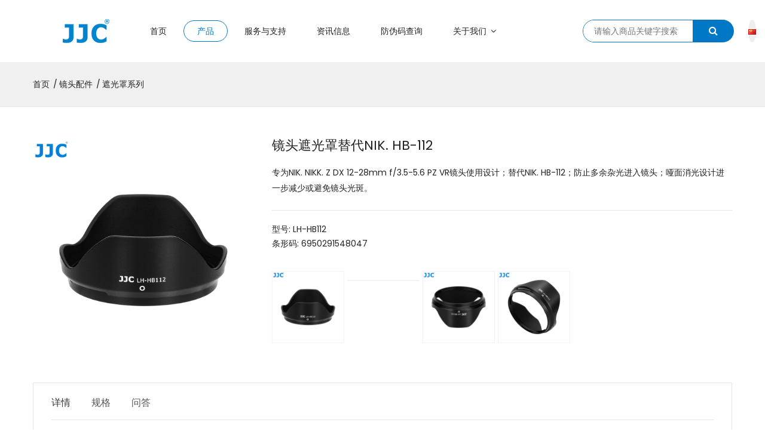

--- FILE ---
content_type: text/html; charset=utf-8
request_url: https://cn.jjc.cc/index/goods/detail.html?id=1700
body_size: 9259
content:
<!DOCTYPE html>
<html lang="zh-cn">

<head>
    <meta charset="utf-8">
<title>商品详情 – JJC</title>
<meta name="viewport" content="width=device-width, initial-scale=1.0, user-scalable=no">
<meta name="renderer" content="webkit">


<link rel="shortcut icon" href="/assets/img/favicon.ico" />

<!-- <link href="/assets/css/frontend.css?v=1762127556" rel="stylesheet"> -->
<!-- Bootstrap Core CSS -->
<link rel="stylesheet" href="/assets/index/css/bootstrap.min.css">
<!--owl carousel min css-->
<link rel="stylesheet" href="/assets/index/css/owl.carousel.min.css">
<!--slick min css-->
<link rel="stylesheet" href="/assets/index/css/slick.css">
<!--magnific popup min css-->
<link rel="stylesheet" href="/assets/index/css/magnific-popup.css">
<!--font awesome css-->
<link rel="stylesheet" href="/assets/index/css/font.awesome.css">
<!--ionicons min css-->
<link rel="stylesheet" href="/assets/index/css/ionicons.min.css">
<!--animate css-->
<link rel="stylesheet" href="/assets/index/css/animate.css">
<!--jquery ui min css-->
<link rel="stylesheet" href="/assets/index/css/jquery-ui.min.css">
<!--slinky menu css-->
<link rel="stylesheet" href="/assets/index/css/slinky.menu.css">
<!--plugins css-->
<link rel="stylesheet" href="/assets/index/css/plugins.css">

<!-- Main Style CSS -->
<link rel="stylesheet" href="/assets/index/css/style.css">

<!-- Custom Style CSS -->
<link rel="stylesheet" href="/assets/index/css/custom.css">

<link rel="stylesheet" href="/assets/index/css/before_after.css">

<!--modernizr min js here-->
<script src="/assets/index/js/vendor/modernizr-3.7.1.min.js"></script>

<!-- Plugin CSS -->
<link href="https://cdn.staticfile.org/font-awesome/4.7.0/css/font-awesome.min.css" rel="stylesheet">
<link href="https://cdn.staticfile.org/simple-line-icons/2.4.1/css/simple-line-icons.min.css" rel="stylesheet">
<!--jquery min js-->
<script src="/assets/index/js/vendor/jquery-3.4.1.min.js"></script>

<script src="/assets/index/js/layer/layer.js"></script>
<!-- HTML5 shim, for IE6-8 support of HTML5 elements. All other JS at the end of file. -->
<!--[if lt IE 9]>
  <script src="/assets/js/html5shiv.js"></script>
  <script src="/assets/js/respond.min.js"></script>
<![endif]-->
<script type="text/javascript">
    var require = {
        config: {"site":{"name":"JJC","cdnurl":"","version":1762127556,"timezone":"Asia\/Shanghai","languages":{"backend":"zh-cn","frontend":"zh-cn"}},"upload":{"cdnurl":"https:\/\/jjc-cc-cn.oss-cn-shenzhen.aliyuncs.com","uploadurl":"https:\/\/jjc-cc-cn.oss-cn-shenzhen.aliyuncs.com","bucket":"jjc-cc-cn","maxsize":"10M","mimetype":"*","multipart":[],"multiple":true,"storage":"alioss"},"modulename":"index","controllername":"goods","actionname":"detail","jsname":"frontend\/goods","moduleurl":"\/index","language":"zh-cn","__PUBLIC__":"\/","__ROOT__":"\/","__CDN__":"","geetest":{"product":"embed"},"nkeditor":{"theme":"black","wordimageserver":"0"}}    };
</script>
    <link href="/assets/css/user.css?v=1762127556" rel="stylesheet">

</head>

<body id="page-top">
    <!--header area start-->

    <!--offcanvas menu area start-->
    <div class="off_canvars_overlay">

    </div>
    <div class="offcanvas_menu">
        <div class="container-fluid">
            <div class="row">
                <div class="col-12">
                    <div class="canvas_open">
                        <a href="javascript:void(0)"><i class="ion-navicon"></i></a>
                    </div>
                    <div class="offcanvas_menu_wrapper">
                        <div class="canvas_close">
                            <a href="javascript:void(0)"><i class="ion-android-close"></i></a>
                        </div>
                        <div class="header_account_area">
                            <div class="header_account-list search_bar">
                                <a href="javascript:void(0)"><span class="icon icon-Search"></span></a>
                                <div class="dropdown_search">
                                    <div class="search_close_btn">
                                        <a href="#"><i class="ion-close-round"></i></a>
                                    </div>
                                    <form class="dropdown-form" action="/index/goods/index.html">
                                        <input name="keyword" placeholder="请输入商品关键字搜索" type="text">
                                        <button type="submit"><span class="icon icon-Search"></span></button>
                                    </form>
                                </div>
                            </div>
                            <div class="header_account-list top_links language_icon2">
                                <a href="javascript:void(0)"><img src="/assets/index/img/icon/cn.png" alt=""></a>
                                <div class="dropdown_links">

                                    <div class="dropdown_links_list">
                                        <ul>
                                            <li><a href="https://www.jjc.cc"><img src="/assets/index/img/icon/us.png"
                                                        alt=""> English</a></li>
                                            <li><a href="https://cn.jjc.cc"><img src="/assets/index/img/icon/cn.png"
                                                        alt=""> 中文</a></li>
                                                        <li><a href="https://jp.jjc.cc"><img src="/assets/index/img/icon/jp.png" alt="">  日本語</a></li>
                                        </ul>
                                    </div>

                                </div>
                            </div>
                        </div>
                        <div id="menu" class="text-left ">
                            <ul class="offcanvas_main_menu">
                                <li class="menu-item-has-children active">
                                    <a href="/index/index/index.html">首页</a>
                                </li>
                                <li class="menu-item-has-children">
                                    <a href="#">产品</a>
                                    <ul class="sub-menu">
                                        <li class="menu-item-has-children"><span class="menu-expand"><i class="fa fa-angle-down"></i></span><a href="#">滤镜配件</a><ul class="sub-menu" ><li><a href="/index/goods/index.html?id=98">防潮滤镜盒</a></li></ul></li><li class="menu-item-has-children"><span class="menu-expand"><i class="fa fa-angle-down"></i></span><a href="#">清洁配件</a><ul class="sub-menu" ><li><a href="/index/goods/index.html?id=108">镜头清洁笔</a></li><li><a href="/index/goods/index.html?id=107">清洁套装</a></li><li><a href="/index/goods/index.html?id=88">清洁手套</a></li><li><a href="/index/goods/index.html?id=81">清洁气吹</a></li></ul></li><li class="menu-item-has-children"><span class="menu-expand"><i class="fa fa-angle-down"></i></span><a href="#">手机配件</a><ul class="sub-menu" ><li><a href="/index/goods/index.html?id=146">手机夹</a></li><li><a href="/index/goods/index.html?id=141">磁吸系列</a></li><li><a href="/index/goods/index.html?id=132">手机专用雨伞</a></li><li><a href="/index/goods/index.html?id=126">助拍手柄</a></li><li><a href="/index/goods/index.html?id=94">收纳架</a></li><li><a href="/index/goods/index.html?id=82">数据线类</a></li></ul></li><li><a href="/index/goods/index.html?id=71">USB充电器</a></li><li class="menu-item-has-children"><span class="menu-expand"><i class="fa fa-angle-down"></i></span><a href="#">相机配件</a><ul class="sub-menu" ><li><a href="/index/goods/index.html?id=144">相机雨伞</a></li><li><a href="/index/goods/index.html?id=125">连接线</a></li><li><a href="/index/goods/index.html?id=112">色彩平衡卡</a></li><li><a href="/index/goods/index.html?id=106">转接头</a></li><li><a href="/index/goods/index.html?id=92">放大镜</a></li><li><a href="/index/goods/index.html?id=90">机身盖&镜头后盖</a></li><li><a href="/index/goods/index.html?id=89">相机机身盖</a></li><li><a href="/index/goods/index.html?id=84">麦克风</a></li><li><a href="/index/goods/index.html?id=72">LED灯</a></li><li><a href="/index/goods/index.html?id=69">测焦板系列</a></li><li><a href="/index/goods/index.html?id=68">外挂背带系列</a></li><li><a href="/index/goods/index.html?id=67">防水雨衣</a></li><li class="menu-item-has-children"><span class="menu-expand"><i class="fa fa-angle-down"></i></span><a href="#">遥控器</a><ul class="sub-menu" ><li><a href="/index/goods/index.html?id=63">无线&有线两用遥控器</a></li><li><a href="/index/goods/index.html?id=62">有线遥控器</a></li><li><a href="/index/goods/index.html?id=61">无线遥控器</a></li></ul></li><li><a href="/index/goods/index.html?id=55">快门按钮</a></li><li><a href="/index/goods/index.html?id=50">手腕带系列</a></li><li><a href="/index/goods/index.html?id=49">热靴盖</a></li><li><a href="/index/goods/index.html?id=48">屏幕保护膜</a></li><li><a href="/index/goods/index.html?id=46">快门线&转接线</a></li><li><a href="/index/goods/index.html?id=44">翻转镜</a></li><li><a href="/index/goods/index.html?id=39">眼罩系列</a></li><li><a href="/index/goods/index.html?id=26">相机皮贴/相机保护膜</a></li></ul></li><li class="menu-item-has-children"><span class="menu-expand"><i class="fa fa-angle-down"></i></span><a href="#">镜头配件</a><ul class="sub-menu" ><li><a href="/index/goods/index.html?id=150">F-LRCPL滤镜</a></li><li><a href="/index/goods/index.html?id=149">F-LRUV滤镜</a></li><li><a href="/index/goods/index.html?id=148">磁吸UV滤镜</a></li><li><a href="/index/goods/index.html?id=147">运动相机滤镜</a></li><li><a href="/index/goods/index.html?id=145">增广镜</a></li><li><a href="/index/goods/index.html?id=142">滤镜转接环&镜头盖套装</a></li><li><a href="/index/goods/index.html?id=136">F-RCND滤镜</a></li><li><a href="/index/goods/index.html?id=124">白柔滤镜</a></li><li><a href="/index/goods/index.html?id=116">黑柔滤镜</a></li><li><a href="/index/goods/index.html?id=105">大疆御专用滤镜</a></li><li><a href="/index/goods/index.html?id=104">镜头扳手系列</a></li><li><a href="/index/goods/index.html?id=103">滤镜&遮光罩套装</a></li><li><a href="/index/goods/index.html?id=102">SOFT朦胧镜</a></li><li><a href="/index/goods/index.html?id=101">ND1000减光镜</a></li><li><a href="/index/goods/index.html?id=100">ND2-ND400减光镜</a></li><li><a href="/index/goods/index.html?id=99">F-ND6X减光镜</a></li><li><a href="/index/goods/index.html?id=93">脚架环</a></li><li><a href="/index/goods/index.html?id=91">防丢绳</a></li><li><a href="/index/goods/index.html?id=87">镜头盖防丢皮贴</a></li><li><a href="/index/goods/index.html?id=86">L39超薄多层镀膜滤镜</a></li><li><a href="/index/goods/index.html?id=75">F-MCUV滤镜</a></li><li><a href="/index/goods/index.html?id=74">白平衡滤镜</a></li><li><a href="/index/goods/index.html?id=73">镜头保护盖</a></li><li><a href="/index/goods/index.html?id=66">CLOSE-UP近摄镜</a></li><li><a href="/index/goods/index.html?id=65">GND16渐变镜</a></li><li><a href="/index/goods/index.html?id=64">RN抗光害滤镜</a></li><li><a href="/index/goods/index.html?id=56">转接环</a></li><li><a href="/index/goods/index.html?id=47">STAR星光镜</a></li><li><a href="/index/goods/index.html?id=40">ND2-2000减光镜</a></li><li class="menu-item-has-children"><span class="menu-expand"><i class="fa fa-angle-down"></i></span><a href="#">遮光罩系列</a><ul class="sub-menu" ><li><a href="/index/goods/index.html?id=131">适用于LEI.</a></li><li><a href="/index/goods/index.html?id=123">硅胶遮光罩</a></li><li><a href="/index/goods/index.html?id=122">适用于OLY./ TAM./ PAN./其他</a></li><li><a href="/index/goods/index.html?id=121">适用于 Sony</a></li><li><a href="/index/goods/index.html?id=120">适用于Fuji.</a></li><li><a href="/index/goods/index.html?id=119">适用于Nikon</a></li><li><a href="/index/goods/index.html?id=118">适用于Canon</a></li></ul></li></ul></li><li class="menu-item-has-children"><span class="menu-expand"><i class="fa fa-angle-down"></i></span><a href="#">收纳包</a><ul class="sub-menu" ><li><a href="/index/goods/index.html?id=143">多功能肩带包</a></li><li><a href="/index/goods/index.html?id=127">胶卷收纳包</a></li><li><a href="/index/goods/index.html?id=113">ZOOM收纳包</a></li><li><a href="/index/goods/index.html?id=78">任天堂Switch收纳包</a></li><li><a href="/index/goods/index.html?id=54">滤镜包</a></li><li><a href="/index/goods/index.html?id=53">镜头收纳包</a></li><li><a href="/index/goods/index.html?id=52">相机收纳包</a></li></ul></li><li class="menu-item-has-children"><span class="menu-expand"><i class="fa fa-angle-down"></i></span><a href="#">储存卡配件</a><ul class="sub-menu" ><li><a href="/index/goods/index.html?id=79">U盘收纳盒</a></li><li><a href="/index/goods/index.html?id=77">闪存卡标签贴纸</a></li><li><a href="/index/goods/index.html?id=43">读卡器</a></li><li><a href="/index/goods/index.html?id=42">储存卡收纳盒</a></li></ul></li><li class="menu-item-has-children"><span class="menu-expand"><i class="fa fa-angle-down"></i></span><a href="#">电池系列</a><ul class="sub-menu" ><li><a href="/index/goods/index.html?id=70">USB双电池快充充电器&锂电池套装</a></li><li><a href="/index/goods/index.html?id=30">电池收纳包</a></li><li><a href="/index/goods/index.html?id=29">电池充电器</a></li><li><a href="/index/goods/index.html?id=28">电池盒</a></li><li><a href="/index/goods/index.html?id=27"> 电池</a></li></ul></li><li class="menu-item-has-children"><span class="menu-expand"><i class="fa fa-angle-down"></i></span><a href="#">相机手柄&热靴手柄</a><ul class="sub-menu" ><li><a href="/index/goods/index.html?id=151">热靴指柄</a></li><li><a href="/index/goods/index.html?id=36">相机手柄系列</a></li><li><a href="/index/goods/index.html?id=35">热靴手柄系列</a></li></ul></li><li class="menu-item-has-children"><span class="menu-expand"><i class="fa fa-angle-down"></i></span><a href="#">脚架系列</a><ul class="sub-menu" ><li><a href="/index/goods/index.html?id=140">球形云台</a></li><li><a href="/index/goods/index.html?id=138">运动相机三脚架转接头</a></li><li><a href="/index/goods/index.html?id=134">MagSafe磁吸自拍杆三脚架</a></li><li><a href="/index/goods/index.html?id=95">快装板</a></li><li><a href="/index/goods/index.html?id=45">遥控三脚架</a></li><li><a href="/index/goods/index.html?id=58">便携三脚架</a></li><li><a href="/index/goods/index.html?id=57">拍摄手柄</a></li><li><a href="/index/goods/index.html?id=34">迷你三脚架</a></li><li><a href="/index/goods/index.html?id=59">迷你三脚架套装</a></li></ul></li><li class="menu-item-has-children"><span class="menu-expand"><i class="fa fa-angle-down"></i></span><a href="#">闪光灯配件</a><ul class="sub-menu" ><li><a href="/index/goods/index.html?id=111">闪光灯增距器</a></li><li><a href="/index/goods/index.html?id=110">闪光灯座</a></li><li><a href="/index/goods/index.html?id=109">柔光罩</a></li><li><a href="/index/goods/index.html?id=85">闪光灯无线触发器</a></li></ul></li><li class="menu-item-has-children"><span class="menu-expand"><i class="fa fa-angle-down"></i></span><a href="#">菲林相机类</a><ul class="sub-menu" ><li><a href="/index/goods/index.html?id=130">通用菲林相机配件</a></li><li><a href="/index/goods/index.html?id=129">菲林类</a></li></ul></li><li class="menu-item-has-children"><span class="menu-expand"><i class="fa fa-angle-down"></i></span><a href="#">其他</a><ul class="sub-menu" ><li><a href="/index/goods/index.html?id=117">其他配件</a></li><li><a href="/index/goods/index.html?id=115">胶片翻拍器</a></li></ul></li>                                    </ul>
                                </li>
                                <!-- <li class="menu-item-has-children btn-check-code">
                                        <a href="/index/guide/index.html"> 购买指南</a> 
                                    </li> -->
                                <li class="menu-item-has-children btn-check-code">
                                    <a href="/index/service/index.html"> 服务与支持</a>
                                </li>
                                <li class="menu-item-has-children btn-check-code">
                                    <a href="/index/news/index.html"> 资讯信息</a>
                                </li>
                                <li class="menu-item-has-children btn-check-code">
                                    <a href="javascript:;"> 防伪码查询</a>
                                </li>
                                <li class="menu-item-has-children">
                                    <a href="#" class=""> 关于我们</a>
                                    <ul class="sub-menu">
                                        <li><a href="/index/about/index.html">公司介绍</a></li>
                                        <li><a href="/index/about/contact.html">联系我们</a></li>
                                    </ul>
                                </li>
                            </ul>
                        </div>
                    </div>
                </div>
            </div>
        </div>
    </div>

    <!--offcanvas menu area end-->
    <header>
        <div class="main_header sticky-header">
            <div class="container-fluid">
                <div class="header_container">
                    <div class="row align-items-center">
                        <div class="col-lg-2" style="text-align: right;padding-right: 30px;">
                            <div class="logo">
                                <a href="/index/index/index.html"><img src="/assets/img/logo.png" alt=""></a>
                            </div>
                        </div>
                        <div class="col-lg-7">
                            <!--main menu start-->
                            <div class="main_menu menu_position">
                                <nav>
                                    <ul>
                                        <li><a class=""
                                                href="/index/index/index.html">首页</a></li>
                                        <li><a class="active"
                                                href="/index/goods/index.html">产品</a> </li>
                                        <!-- <li><a class="" href="/index/guide/index.html">购买指南</a> </li> -->
                                        <li><a class=""
                                                href="/index/service/index.html">服务与支持</a> </li>
                                        <li><a class=""
                                                href="/index/news/index.html">资讯信息</a> </li>
                                        <li><a href="javascript:;"
                                                class="btn-check-code "> 防伪码查询</a></li>
                                        <li>
                                            <a href="/index/about/index.html" class="">
                                                关于我们 <i class="fa fa-angle-down"></i></a>
                                            <ul class="sub_menu">
                                                <li><a href="/index/about/index.html">公司介绍</a></li>
                                                <li><a href="/index/about/contact.html">联系我们</a></li>
                                            </ul>
                                        </li>
                                    </ul>
                                </nav>
                            </div>
                            <!--main menu end-->
                        </div>
                        <div class="col-lg-3">
                            <div class="header_account_area">
                                <form action="/index/goods/index.html">
                                    <div class="search_box">
                                        <input class="header-search" name="keyword" value=""
                                            placeholder="请输入商品关键字搜索" type="text">
                                        <button class="header-search-button" type="submit"><i
                                                class="fa fa-search"></i></button>
                                    </div>
                                </form>
                                <div class="header_account-list top_links language_icon">
                                    <img src="/assets/index/img/icon/cn.png" alt="">
                                    <div class="dropdown_links">

                                        <div class="dropdown_links_list">

                                            <ul>
                                                <li><a href="https://www.jjc.cc"><img
                                                            src="/assets/index/img/icon/us.png" alt=""> English</a></li>
                                                <li><a href="https://cn.jjc.cc"><img src="/assets/index/img/icon/cn.png"
                                                            alt=""> 中文</a></li>
                                                            <li><a href="https://jp.jjc.cc"><img src="/assets/index/img/icon/jp.png" alt="">  日本語</a></li>
                                            </ul>
                                        </div>

                                    </div>
                                </div>
                            </div>

                        </div>
                    </div>
                </div>
            </div>
        </div>
    </header>
    <!--header area end-->

    <main class="content">
        <div class="breadcrumbs_area2">
    <div class="container">   
        <div class="row">
            <div class="col-12">
                <div class="breadcrumb_content">
                    <ul>
                        <li><a href="/index/index/index.html">首页</a></li><li><a href="/index/goods/index.html?id=14">镜头配件</a></li><li><a href="/index/goods/index.html?id=16">遮光罩系列</a></li>                    </ul>
                </div>
            </div>
        </div>
    </div>         
</div>
<div class="product_details mt-55 mb-30">
    <div class="container">
        <div class="row">
            <div class="col-lg-4 col-12">
                <div class="product-slider-container arrow-center text-center">
                                        <div class="product-item">
                        <a href="https://jjc-cc-cn.oss-cn-shenzhen.aliyuncs.com/uploads/20240424/99ab063d367f764753a0db54403e498e.jpg"><img src="https://jjc-cc-cn.oss-cn-shenzhen.aliyuncs.com/uploads/20240424/99ab063d367f764753a0db54403e498e.jpg" class="img-fluid" alt="" /></a>
                    </div>
                                        <div class="product-item">
                        <a href="https://jjc-cc-cn.oss-cn-shenzhen.aliyuncs.com/uploads/20240424/3f50a1033f435ec9056cb6a3a1fce24b.jpg"><img src="https://jjc-cc-cn.oss-cn-shenzhen.aliyuncs.com/uploads/20240424/3f50a1033f435ec9056cb6a3a1fce24b.jpg" class="img-fluid" alt="" /></a>
                    </div>
                                        <div class="product-item">
                        <a href="https://jjc-cc-cn.oss-cn-shenzhen.aliyuncs.com/uploads/20240424/f546c3fe0615ed6b911e0ef26adaae62.jpg"><img src="https://jjc-cc-cn.oss-cn-shenzhen.aliyuncs.com/uploads/20240424/f546c3fe0615ed6b911e0ef26adaae62.jpg" class="img-fluid" alt="" /></a>
                    </div>
                                        <div class="product-item">
                        <a href="https://jjc-cc-cn.oss-cn-shenzhen.aliyuncs.com/uploads/20240424/4ac39b750d2a786fa42580c92ebaab2a.jpg"><img src="https://jjc-cc-cn.oss-cn-shenzhen.aliyuncs.com/uploads/20240424/4ac39b750d2a786fa42580c92ebaab2a.jpg" class="img-fluid" alt="" /></a>
                    </div>
                                        <div class="product-item">
                        <a href="https://jjc-cc-cn.oss-cn-shenzhen.aliyuncs.com/uploads/20240424/0dd8288fbe29c0818615dfd02b2d50b4.jpg"><img src="https://jjc-cc-cn.oss-cn-shenzhen.aliyuncs.com/uploads/20240424/0dd8288fbe29c0818615dfd02b2d50b4.jpg" class="img-fluid" alt="" /></a>
                    </div>
                                        <div class="product-item">
                        <a href="https://jjc-cc-cn.oss-cn-shenzhen.aliyuncs.com/uploads/20240424/bde44fc216cac83ec898a5364b7e5ee4.jpg"><img src="https://jjc-cc-cn.oss-cn-shenzhen.aliyuncs.com/uploads/20240424/bde44fc216cac83ec898a5364b7e5ee4.jpg" class="img-fluid" alt="" /></a>
                    </div>
                                        <div class="product-item">
                        <a href="https://jjc-cc-cn.oss-cn-shenzhen.aliyuncs.com/uploads/20240424/52d287372ed9fb70326707fbed26909b.jpg"><img src="https://jjc-cc-cn.oss-cn-shenzhen.aliyuncs.com/uploads/20240424/52d287372ed9fb70326707fbed26909b.jpg" class="img-fluid" alt="" /></a>
                    </div>
                                        <div class="product-item">
                        <a href="https://jjc-cc-cn.oss-cn-shenzhen.aliyuncs.com/uploads/20240424/0c43cb038bc12d796f0fca0c2ead01bc.jpg"><img src="https://jjc-cc-cn.oss-cn-shenzhen.aliyuncs.com/uploads/20240424/0c43cb038bc12d796f0fca0c2ead01bc.jpg" class="img-fluid" alt="" /></a>
                    </div>
                                        <div class="product-item">
                        <a href="https://jjc-cc-cn.oss-cn-shenzhen.aliyuncs.com/uploads/20240424/ba11e1b380a121702d9b56c1d2400faf.jpg"><img src="https://jjc-cc-cn.oss-cn-shenzhen.aliyuncs.com/uploads/20240424/ba11e1b380a121702d9b56c1d2400faf.jpg" class="img-fluid" alt="" /></a>
                    </div>
                                        <div class="product-item">
                        <a href="https://jjc-cc-cn.oss-cn-shenzhen.aliyuncs.com/uploads/20240424/1526a3326cf8800e5aef1d6f9c593a5f.jpg"><img src="https://jjc-cc-cn.oss-cn-shenzhen.aliyuncs.com/uploads/20240424/1526a3326cf8800e5aef1d6f9c593a5f.jpg" class="img-fluid" alt="" /></a>
                    </div>
                                        <div class="product-item">
                        <a href="https://jjc-cc-cn.oss-cn-shenzhen.aliyuncs.com/uploads/20240424/d13b9972f8e8e74d4e0066fd0286ab1a.jpg"><img src="https://jjc-cc-cn.oss-cn-shenzhen.aliyuncs.com/uploads/20240424/d13b9972f8e8e74d4e0066fd0286ab1a.jpg" class="img-fluid" alt="" /></a>
                    </div>
                                        <div class="product-item">
                        <a href="https://jjc-cc-cn.oss-cn-shenzhen.aliyuncs.com/uploads/20240424/4b8d1a97be82e89d2ada260012c0c144.jpg"><img src="https://jjc-cc-cn.oss-cn-shenzhen.aliyuncs.com/uploads/20240424/4b8d1a97be82e89d2ada260012c0c144.jpg" class="img-fluid" alt="" /></a>
                    </div>
                                        <div class="product-item">
                        <a href="https://jjc-cc-cn.oss-cn-shenzhen.aliyuncs.com/uploads/20240424/4fbda6288b2b5c1a23836981011a8b1d.jpg"><img src="https://jjc-cc-cn.oss-cn-shenzhen.aliyuncs.com/uploads/20240424/4fbda6288b2b5c1a23836981011a8b1d.jpg" class="img-fluid" alt="" /></a>
                    </div>
                                        <div class="product-item">
                        <a href="https://jjc-cc-cn.oss-cn-shenzhen.aliyuncs.com/uploads/20240424/276ace374d0a3b61907b68c8c07b9cdb.jpg"><img src="https://jjc-cc-cn.oss-cn-shenzhen.aliyuncs.com/uploads/20240424/276ace374d0a3b61907b68c8c07b9cdb.jpg" class="img-fluid" alt="" /></a>
                    </div>
                                    </div>
                <div class="detail-thumb">
                    <div class="product-details-thumbnail arrow-center text-center">
                                                <div class="product-item-thumb">
                            <img src="https://jjc-cc-cn.oss-cn-shenzhen.aliyuncs.com/uploads/20240424/99ab063d367f764753a0db54403e498e.jpg" class="img-fluid" alt="" />
                        </div>
                                                <div class="product-item-thumb">
                            <img src="https://jjc-cc-cn.oss-cn-shenzhen.aliyuncs.com/uploads/20240424/3f50a1033f435ec9056cb6a3a1fce24b.jpg" class="img-fluid" alt="" />
                        </div>
                                                <div class="product-item-thumb">
                            <img src="https://jjc-cc-cn.oss-cn-shenzhen.aliyuncs.com/uploads/20240424/f546c3fe0615ed6b911e0ef26adaae62.jpg" class="img-fluid" alt="" />
                        </div>
                                                <div class="product-item-thumb">
                            <img src="https://jjc-cc-cn.oss-cn-shenzhen.aliyuncs.com/uploads/20240424/4ac39b750d2a786fa42580c92ebaab2a.jpg" class="img-fluid" alt="" />
                        </div>
                                                <div class="product-item-thumb">
                            <img src="https://jjc-cc-cn.oss-cn-shenzhen.aliyuncs.com/uploads/20240424/0dd8288fbe29c0818615dfd02b2d50b4.jpg" class="img-fluid" alt="" />
                        </div>
                                                <div class="product-item-thumb">
                            <img src="https://jjc-cc-cn.oss-cn-shenzhen.aliyuncs.com/uploads/20240424/bde44fc216cac83ec898a5364b7e5ee4.jpg" class="img-fluid" alt="" />
                        </div>
                                                <div class="product-item-thumb">
                            <img src="https://jjc-cc-cn.oss-cn-shenzhen.aliyuncs.com/uploads/20240424/52d287372ed9fb70326707fbed26909b.jpg" class="img-fluid" alt="" />
                        </div>
                                                <div class="product-item-thumb">
                            <img src="https://jjc-cc-cn.oss-cn-shenzhen.aliyuncs.com/uploads/20240424/0c43cb038bc12d796f0fca0c2ead01bc.jpg" class="img-fluid" alt="" />
                        </div>
                                                <div class="product-item-thumb">
                            <img src="https://jjc-cc-cn.oss-cn-shenzhen.aliyuncs.com/uploads/20240424/ba11e1b380a121702d9b56c1d2400faf.jpg" class="img-fluid" alt="" />
                        </div>
                                                <div class="product-item-thumb">
                            <img src="https://jjc-cc-cn.oss-cn-shenzhen.aliyuncs.com/uploads/20240424/1526a3326cf8800e5aef1d6f9c593a5f.jpg" class="img-fluid" alt="" />
                        </div>
                                                <div class="product-item-thumb">
                            <img src="https://jjc-cc-cn.oss-cn-shenzhen.aliyuncs.com/uploads/20240424/d13b9972f8e8e74d4e0066fd0286ab1a.jpg" class="img-fluid" alt="" />
                        </div>
                                                <div class="product-item-thumb">
                            <img src="https://jjc-cc-cn.oss-cn-shenzhen.aliyuncs.com/uploads/20240424/4b8d1a97be82e89d2ada260012c0c144.jpg" class="img-fluid" alt="" />
                        </div>
                                                <div class="product-item-thumb">
                            <img src="https://jjc-cc-cn.oss-cn-shenzhen.aliyuncs.com/uploads/20240424/4fbda6288b2b5c1a23836981011a8b1d.jpg" class="img-fluid" alt="" />
                        </div>
                                                <div class="product-item-thumb">
                            <img src="https://jjc-cc-cn.oss-cn-shenzhen.aliyuncs.com/uploads/20240424/276ace374d0a3b61907b68c8c07b9cdb.jpg" class="img-fluid" alt="" />
                        </div>
                                                
                    </div>
                </div>
            </div>
            <div class="col-lg-8 col-12" style="position: relative;">
                <div class="product_d_right">
                    <h1>镜头遮光罩替代NIK. HB-112</h1>
                    <!-- <div class="product_nav">
                        <ul>
                            <li class="prev"><a href="product-details.html"><i class="fa fa-angle-left"></i></a></li>
                            <li class="next"><a href="variable-product.html"><i class="fa fa-angle-right"></i></a></li>
                        </ul>
                    </div>
                     -->
                    <!-- <div class=" product_ratting">
                        LH-HB112                    </div> -->
                                        <div class="product_desc">
                        <p>专为NIK. NIKK. Z DX 12-28mm f/3.5-5.6 PZ VR镜头使用设计；替代NIK. HB-112；防止多余杂光进入镜头；哑面消光设计进一步减少或避免镜头光斑。</p>
                    </div>
                                        <!-- <div class="product_variant color">
                        <h3>Available Options</h3>
                        <label>color</label>
                        <ul>
                            <li class="color1"><a href="#"></a></li>
                            <li class="color2"><a href="#"></a></li>
                            <li class="color3"><a href="#"></a></li>
                            <li class="color4"><a href="#"></a></li>
                        </ul>
                    </div> -->

                    <div class=" product_d_action">
                       <ul>
                            <li>型号: LH-HB112</li>
                                                        <li>条形码: 6950291548047</li>
                                                   </ul>
                    </div>
                    
                                        
                    <!-- <div class="priduct_social">
                        <ul>
                            <li><a class="facebook" href="#" title="facebook"><i class="fa fa-facebook"></i> Like</a></li>           
                            <li><a class="twitter" href="#" title="twitter"><i class="fa fa-twitter"></i> tweet</a></li>           
                            <li><a class="pinterest" href="#" title="pinterest"><i class="fa fa-pinterest"></i> save</a></li>           
                            <li><a class="google-plus" href="#" title="google +"><i class="fa fa-google-plus"></i> share</a></li>        
                            <li><a class="linkedin" href="#" title="linkedin"><i class="fa fa-linkedin"></i> linked</a></li>        
                        </ul>      
                    </div> -->
                    <div class="row detail-thumb1">
                        <div class="col-8 detail-thumb1-col">
                            <div class="product-details-thumbnail arrow-center text-center">
                                                                <div class="product-item-thumb">
                                    <img src="https://jjc-cc-cn.oss-cn-shenzhen.aliyuncs.com/uploads/20240424/99ab063d367f764753a0db54403e498e.jpg" class="img-fluid" alt="" />
                                </div>
                                                                <div class="product-item-thumb">
                                    <img src="https://jjc-cc-cn.oss-cn-shenzhen.aliyuncs.com/uploads/20240424/3f50a1033f435ec9056cb6a3a1fce24b.jpg" class="img-fluid" alt="" />
                                </div>
                                                                <div class="product-item-thumb">
                                    <img src="https://jjc-cc-cn.oss-cn-shenzhen.aliyuncs.com/uploads/20240424/f546c3fe0615ed6b911e0ef26adaae62.jpg" class="img-fluid" alt="" />
                                </div>
                                                                <div class="product-item-thumb">
                                    <img src="https://jjc-cc-cn.oss-cn-shenzhen.aliyuncs.com/uploads/20240424/4ac39b750d2a786fa42580c92ebaab2a.jpg" class="img-fluid" alt="" />
                                </div>
                                                                <div class="product-item-thumb">
                                    <img src="https://jjc-cc-cn.oss-cn-shenzhen.aliyuncs.com/uploads/20240424/0dd8288fbe29c0818615dfd02b2d50b4.jpg" class="img-fluid" alt="" />
                                </div>
                                                                <div class="product-item-thumb">
                                    <img src="https://jjc-cc-cn.oss-cn-shenzhen.aliyuncs.com/uploads/20240424/bde44fc216cac83ec898a5364b7e5ee4.jpg" class="img-fluid" alt="" />
                                </div>
                                                                <div class="product-item-thumb">
                                    <img src="https://jjc-cc-cn.oss-cn-shenzhen.aliyuncs.com/uploads/20240424/52d287372ed9fb70326707fbed26909b.jpg" class="img-fluid" alt="" />
                                </div>
                                                                <div class="product-item-thumb">
                                    <img src="https://jjc-cc-cn.oss-cn-shenzhen.aliyuncs.com/uploads/20240424/0c43cb038bc12d796f0fca0c2ead01bc.jpg" class="img-fluid" alt="" />
                                </div>
                                                                <div class="product-item-thumb">
                                    <img src="https://jjc-cc-cn.oss-cn-shenzhen.aliyuncs.com/uploads/20240424/ba11e1b380a121702d9b56c1d2400faf.jpg" class="img-fluid" alt="" />
                                </div>
                                                                <div class="product-item-thumb">
                                    <img src="https://jjc-cc-cn.oss-cn-shenzhen.aliyuncs.com/uploads/20240424/1526a3326cf8800e5aef1d6f9c593a5f.jpg" class="img-fluid" alt="" />
                                </div>
                                                                <div class="product-item-thumb">
                                    <img src="https://jjc-cc-cn.oss-cn-shenzhen.aliyuncs.com/uploads/20240424/d13b9972f8e8e74d4e0066fd0286ab1a.jpg" class="img-fluid" alt="" />
                                </div>
                                                                <div class="product-item-thumb">
                                    <img src="https://jjc-cc-cn.oss-cn-shenzhen.aliyuncs.com/uploads/20240424/4b8d1a97be82e89d2ada260012c0c144.jpg" class="img-fluid" alt="" />
                                </div>
                                                                <div class="product-item-thumb">
                                    <img src="https://jjc-cc-cn.oss-cn-shenzhen.aliyuncs.com/uploads/20240424/4fbda6288b2b5c1a23836981011a8b1d.jpg" class="img-fluid" alt="" />
                                </div>
                                                                <div class="product-item-thumb">
                                    <img src="https://jjc-cc-cn.oss-cn-shenzhen.aliyuncs.com/uploads/20240424/276ace374d0a3b61907b68c8c07b9cdb.jpg" class="img-fluid" alt="" />
                                </div>
                                 
                            </div>
                        </div>
                    </div>
                </div>
            </div>
        </div>
    </div>    
</div>

<div class="product_d_info mb-55">
    <div class="container">   
        <div class="row">
            <div class="col-12">
                <div class="product_d_inner">   
                    <div class="product_info_button">    
                        <ul class="nav" role="tablist">
                            <li >
                                <a class="active" data-toggle="tab" href="#info" role="tab" aria-controls="info" aria-selected="false">详情</a>
                            </li>
                                                        <li>
                                 <a data-toggle="tab" href="#sheet" role="tab" aria-controls="sheet" aria-selected="false">规格</a>
                            </li>
                                                        <li>
                               <a data-toggle="tab" href="#reviews" role="tab" aria-controls="reviews" aria-selected="false">问答</a>
                            </li>
                        </ul>
                    </div>
                    <div class="tab-content">
                        <div class="tab-pane fade show active" id="info" role="tabpanel" >
                            <div class="product_info_content">
                                <span style="font-family:Arial;font-size:16px;">JJC LH-HB112镜头遮光罩专为NIK. NIKK. Z DX 12-28mm f/3.5-5.6 PZ VR镜头使用设计，替代NIK. HB-112。通过延长并遮盖镜头末端，防止多余杂光进入镜头。内表面采用哑面消光设计，进一步减少或避免镜头光斑。装上本遮光罩后，也不会产生暗角。且镜头末端加长可增加对镜头的额外保护，以防意外撞击。此外，本款遮光罩可反扣于镜头之上，以节省储存空间。</span><br /><span style="font-family:Arial;font-size:16px;">安装本品后不影响Ф67mm滤镜和原装镜头盖的使用。</span><br /><span style="font-family:Arial;font-size:16px;">我们承诺所有产品出厂前都通过多层严格的质量检查，值得您的信任和放心使用！</span><br /><br /><span style="font-family:Arial;font-size:16px;"><strong>产品亮点</strong></span><br /><span style="font-family:Arial;font-size:16px;">专为NIK. NIKK. Z DX 12-28mm f/3.5-5.6 PZ VR镜头使用设计</span><br /><span style="font-family:Arial;font-size:16px;">替代NIK. HB-112</span><br /><span style="font-family:Arial;font-size:16px;">防止多余杂光进入镜头</span><br /><span style="font-family:Arial;font-size:16px;">哑面消光设计进一步减少或避免镜头光斑</span><br /><span style="font-family:Arial;font-size:16px;">装上本遮光罩后，不会产生暗角</span><br /><span style="font-family:Arial;font-size:16px;">增加对镜头的额外保护，以防意外撞击</span><br /><span style="font-family:Arial;font-size:16px;">可反扣于镜头之上，以节省储存空间</span><br /><span style="font-family:Arial;font-size:16px;">不影响Ф67mm滤镜和原装镜头盖的使用</span><br /><br /><span style="font-family:Arial;font-size:16px;"><strong>适用于</strong></span><br /><span style="font-family:Arial;font-size:16px;">NIK. NIKK. Z DX 12-28mm f/3.5-5.6 PZ VR镜头</span><br />                            </div>    
                        </div>
                                                <div class="tab-pane fade" id="sheet" role="tabpanel" >
                            <img src="https://jjc-cc-cn.oss-cn-shenzhen.aliyuncs.com/uploads/20240424/26fccc1e6e794db262cd39c38495928a.png" alt="" />                            <div style="height:80px;"></div>
                        </div>
                                                <div class="tab-pane fade" id="reviews" role="tabpanel" >
                            <div class="reviews_wrapper">
                                <div class="product_review_form">
                                    <div class="row">
                                        <div class="col-lg-6 col-md-6">
                                            <label for="nickname">姓名 </label>
                                            <input id="nickname"  type="text">

                                        </div> 
                                        <div class="col-lg-6 col-md-6">
                                            <label for="email">Email </label>
                                            <input id="email"  type="email">
                                        </div>  
                                        <div class="col-12">
                                            <label for="content">内容 </label>
                                            <textarea name="content" id="content" ></textarea>
                                        </div> 
                                        
                                    </div>
                                    <button type="button" class="btn-submit">提交</button>
                                    <input type="hidden" name="goods_id" id="goods_id" value="1700">
                                </div> 
                            </div>     
                        </div>
                    </div>
                </div>     
            </div>
        </div>
    </div>    
</div>
<script type="text/javascript">
(function ($) {
    $(".btn-submit").click(function(){
        var goods_id=$('#goods_id').val();
        var nickname=$('#nickname').val();
        if(nickname==''){
            layer.msg('请填写姓名',{icon:0});
            return false;
        }
        var email=$('#email').val();
        if(email==''){
            layer.msg('请填写EMail',{icon:0});
            return false;
        }else{
            var t  = /^([a-zA-Z0-9]+[_|\_|\.]?)*[a-zA-Z0-9]+@([a-zA-Z0-9]+[_|\_|\.]?)*[a-zA-Z0-9]+\.[a-zA-Z]{2,3}$/;
            if(!t.test(email)){
                layer.msg('请填写正确的EMail',{icon:2});
                return false;
            }
        }
        var content=$('#content').val();
        if(content==''){
            layer.msg('请填写内容',{icon:0});
            return false;
        }
        $.post(
            '/index/goods/submitForm',
            {nickname:nickname,email:email,content:content,goods_id:goods_id},
            function(res){
                
                layer.msg(res.data.msg,{icon:res.data.status});
                if(res.data.status==1){
                    $('#nickname').val('');
                    $('#email').val('');
                    $('#content').val('');
                }else{
                    layer.msg(res.msg,{icon:res.data.status});
                }
                
            }
        );
        
        
    })
})(jQuery); 
</script>
    </main>

    <!--footer area start-->
    <footer class="footer_widgets">
        <div class="footer_bottom">
            <div class="container">
                <div class="row align-items-center">
                    <div class="col-lg-6 col-md-6">
                        <div class="copyright_area">
                            <p>Copyright &copy; 2005-2025 JJC All rights reserved. </p>
                        </div>
                    </div>
                    <div class="col-lg-6 col-md-6">
                        <div class="footer_social">
                            <ul>
                                                                <!-- <li><a href="https://www.facebook.com/JJC.Photography.Global"><i class="fa fa fa-facebook"></i></a></li> -->
                                <li><a href="https://www.facebook.com/JJC.Photography.Global"><img style="height: 18px;"
                                            src="https://jjc-cc.oss-us-east-1.aliyuncs.com/assets/app/Facebook.png"></a>
                                </li>
                                                                <!-- <li><a href="https://www.tiktok.com/@jjc.foto?is_from_webapp=1&sender_device=pc"><i class="fa fa fa-tiktok"></i></a></li> -->
                                <li><a href="https://www.tiktok.com/@jjc.foto?is_from_webapp=1&sender_device=pc"><img style="height: 18px;"
                                            src="https://jjc-cc.oss-us-east-1.aliyuncs.com/assets/app/Tiktok.png"></a>
                                </li>
                                                                <!-- <li><a href="https://x.com/JJCPhotogr75080"><i class="fa fa fa-twitter"></i></a></li> -->
                                <li><a href="https://x.com/JJCPhotogr75080"><img style="height: 18px;"
                                            src="https://jjc-cc.oss-us-east-1.aliyuncs.com/assets/app/X.png"></a>
                                </li>
                                                                <!-- <li><a href="https://www.instagram.com/jjcphotography2021/"><i class="fa fa fa-instagram"></i></a></li> -->
                                <li><a href="https://www.instagram.com/jjcphotography2021/"><img style="height: 18px;"
                                            src="https://jjc-cc.oss-us-east-1.aliyuncs.com/assets/app/Instagram.png"></a>
                                </li>
                                                                <!-- <li><a href="https://www.youtube.com/c/JJCPhotography"><i class="fa fa fa-youtube-play"></i></a></li> -->
                                <li><a href="https://www.youtube.com/c/JJCPhotography"><img style="height: 18px;"
                                            src="https://jjc-cc.oss-us-east-1.aliyuncs.com/assets/app/Youtube.png"></a>
                                </li>
                                
                            </ul>
                        </div>
                    </div>
                </div>
            </div>
        </div>
    </footer>
    <!--footer area end-->

    <!-- <script src="/assets/js/require.js" data-main="/assets/js/require-frontend.js?v=1762127556"></script> -->
<!-- JS
============================================ -->

<!--popper min js-->
<script src="/assets/index/js/popper.js"></script>
<!--bootstrap min js-->
<script src="/assets/index/js/bootstrap.min.js"></script>
<!--owl carousel min js-->
<script src="/assets/index/js/owl.carousel.min.js"></script>
<!--slick min js-->
<script src="/assets/index/js/slick.min.js"></script>
<!--magnific popup min js-->
<script src="/assets/index/js/jquery.magnific-popup.min.js"></script>
<!--counterup min js-->
<script src="/assets/index/js/jquery.counterup.min.js"></script>
<!--jquery countdown min js-->
<script src="/assets/index/js/jquery.countdown.js"></script>
<!--jquery ui min js-->
<script src="/assets/index/js/jquery.ui.js"></script>
<!--jquery elevatezoom min js-->
<script src="/assets/index/js/jquery.elevatezoom.js"></script>
<!--isotope packaged min js-->
<script src="/assets/index/js/isotope.pkgd.min.js"></script>
<!--slinky menu js-->
<script src="/assets/index/js/slinky.menu.js"></script>
<!-- Plugins JS -->
<script src="/assets/index/js/plugins.js"></script>

<script src="/assets/index/js/before_after.js"></script>
<!-- Main JS -->
<script src="/assets/index/js/main.js"></script>


    <script type="text/javascript">
        (function ($) {
            // $(".btn-check-code").click(function(){
            //     layer.prompt({title: '请输入验证码查询', formType: 0}, function(value, index){
            //         $.post(
            //             'http://jjc.cc/index.php/Service/query_security_code',
            //             {security_code:value},
            //             function(res){
            //                 console.log(res);
            //                 layer.close(index);
            //                 if(res.data.status==0){
            //                     layer.confirm(res.data.info, 
            //                         {
            //                             title:'查询结果',
            //                             btn: ['确定'] //按钮
            //                         }, function(index){
            //                             layer.close(index);
            //                     });
            //                 }else{
            //                     layer.confirm(res.data.info, 
            //                         {
            //                             title:'恭喜您',
            //                             btn: ['确定'] //按钮
            //                         }, function(index){
            //                             layer.close(index);
            //                     });
            //                 }

            //             }
            //         );

            //     });
            // })
            $(".btn-check-code").click(function () {
                layer.prompt({ title: '请输入验证码查询', formType: 0 }, function (value, index) {
                    $.post(
                        '/index/index/checkCode',
                        { value: value },
                        function (res) {
                            layer.close(index);
                            if (res.data.status == 0) {
                                layer.confirm(res.data.msg,
                                    {
                                        title: '查询结果',
                                        btn: ['确定'] //按钮
                                    }, function (index) {
                                        layer.close(index);
                                    });
                            } else {
                                layer.confirm(res.data.msg,
                                    {
                                        title: '恭喜您',
                                        btn: ['确定'] //按钮
                                    }, function (index) {
                                        layer.close(index);
                                    });
                            }

                        }
                    );

                });
            })
        })(jQuery); 
    </script>


</body>

</html>

--- FILE ---
content_type: text/css
request_url: https://cn.jjc.cc/assets/index/css/style.css
body_size: 33966
content:
/*-----------------------------------------------------------------------------------

    CSS INDEX
    =========================================
    01. header css here
    02. slider area css here
    03. product section css here
    04. banner section css here 
    05. blog area css here
    06. newsletter area css here
    07. footer area css here
    08. shop page css here
    09. error page css heer 
    10. about page css here
    11. blog page css here 
    12. blog details css here
    13. cart page css here
    14. checkout page css here
    15. contact page css here
    16. faq page css here
    17. login page css here
    18. my account css here
    19. portfolio page css here
    20. services page css here
    21. shipping css here
    22. wishlist css here
    23. newsletter popup css here
    24. modal css here
-----------------------------------------------------------------------------------*/
@import url("https://fonts.googleapis.com/css?family=Oswald:200,300,400,500,600,700|Poppins:100,100i,200,200i,300,300i,400,400i,500,500i,600,600i,700,700i,800,800i,900,900i&display=swap");
* {
  box-sizing: border-box;
}

/* transition */
/* flex */
/* transform */
/* opacity */
/*----------------------------------------*/
/*  01. Theme default CSS
/*----------------------------------------*/
/*-- Google Font --*/
/*-- Common Style --*/
*, *::after, *::before {
  box-sizing: border-box;
}

html, body {
  height: 100%;
}

body {
  line-height: 24px;
  font-size: 14px;
  font-style: normal;
  font-weight: 400;
  visibility: visible;
  font-family: "Poppins", sans-serif;
  color: #222222;
}

h1, h2, h3, h4, h5, h6 {
  font-weight: 400;
  margin-top: 0;
}

h1 {
  font-size: 48px;
  line-height: 1;
  font-weight: 700;
}

h2 {
  font-size: 36px;
  line-height: 36px;
}

h3 {
  font-size: 30px;
  line-height: 30px;
}

h4 {
  font-size: 16px;
  line-height: 19px;
  font-weight: 700;
}

h5 {
  font-size: 14px;
  line-height: 18px;
}

h6 {
  font-size: 12px;
  line-height: 14px;
}

p:last-child {
  margin-bottom: 0;
}

a, button {
  color: inherit;
  line-height: inherit;
  text-decoration: none;
  cursor: pointer;
}

a, button, img, input, span {
  transition: all 0.3s ease 0s;
}

*:focus {
  outline: none !important;
}

a:focus {
  color: inherit;
  outline: none;
  text-decoration: none;
}

a:hover {
  color:#FF0002;
  text-decoration: none;
}

button, input[type="submit"] {
  cursor: pointer;
}

img {
  max-width: 100%;
  height: auto;
}

ul {
  list-style: outside none none;
  margin: 0;
  padding: 0;
}

figure {
  padding: 0;
  margin: 0;
}

/*-- 
    - Common Classes
-----------------------------------------*/
.fix {
  overflow: hidden;
}

.hidden {
  display: none;
}

.clear {
  clear: both;
}

.container {
  max-width: 1200px;
}

@media only screen and (max-width: 767px) {
  .container {
    width: 100%;
  }
}
.capitalize {
  /*text-transform: capitalize;*/
}

.uppercase {
  text-transform: uppercase;
}

.no-gutters > .col, .no-gutters > [class*="col-"] {
  padding-right: 0;
  padding-left: 0;
  margin: 0;
}

/*-- 
    - Background color
-----------------------------------------*/
.bg-white {
  background-color: #ffffff;
}

.bg-light-grey {
  background-color: #f6fafb;
}

.bg-grey {
  background-color: #f8f8f8;
}

.bluewood-bg {
  background: #354b65;
}

/*- Overlay Color BG -*/
.bluewood-bg-overlay {
  position: relative;
}
.bluewood-bg-overlay::before {
  background: rgba(70, 90, 112, 0.9);
  content: "";
  position: absolute;
  left: 0;
  top: 0;
  width: 100%;
  height: 100%;
}

.overly-bg-black {
  position: relative;
}
.overly-bg-black::after {
  background: rgba(0, 0, 0, 0.3);
  content: "";
  position: absolute;
  left: 0;
  top: 0;
  width: 100%;
  height: 100%;
}

/*-- 
    - color
-----------------------------------------*/
/*-- 
    - Input Placeholder
-----------------------------------------*/
input:-moz-placeholder, textarea:-moz-placeholder {
  opacity: 1;
  -ms-filter: "progid:DXImageTransform.Microsoft.Alpha(Opacity=100)";
}

input::-webkit-input-placeholder, textarea::-webkit-input-placeholder {
  opacity: 1;
  -ms-filter: "progid:DXImageTransform.Microsoft.Alpha(Opacity=100)";
}

input::-moz-placeholder, textarea::-moz-placeholder {
  opacity: 1;
  -ms-filter: "progid:DXImageTransform.Microsoft.Alpha(Opacity=100)";
}

input:-ms-input-placeholder, textarea:-ms-input-placeholder {
  opacity: 1;
  -ms-filter: "progid:DXImageTransform.Microsoft.Alpha(Opacity=100)";
}

/*-- 
    Scroll Up 
-----------------------------------------*/
#scrollUp {
  background: #0078C5 none repeat scroll 0 0;
  bottom: 85px;
  color: #ffffff;
  cursor: pointer;
  display: none;
  font-size: 20px;
  height: 45px;
  line-height: 39px;
  position: fixed;
  right: 12px;
  text-align: center;
  width: 45px;
  z-index: 9999;
  border-radius: 50%;
  border: 2px solid #fff;
  -webkit-transition: .3s;
  transition: .3s;
}
#scrollUp:hover i {
  animation-name: fadeInUp;
  animation-duration: 1s;
  animation-fill-mode: both;
  animation-iteration-count: infinite;
}

/*-- 
    - Main Wrapper
-----------------------------------------*/
.main-wrapper.header-transparent {
  padding: 0 !important;
  margin: 0 !important;
}

/*-- 
    - Section Padding
-------------------------------------*/
.section-ptb {
  padding: 100px 0;
}
@media only screen and (min-width: 992px) and (max-width: 1199px) {
  .section-ptb {
    padding: 90px 0;
  }
}
@media only screen and (min-width: 768px) and (max-width: 991px) {
  .section-ptb {
    padding: 80px 0;
  }
}
@media only screen and (max-width: 767px) {
  .section-ptb {
    padding: 70px 0;
  }
}
@media only screen and (max-width: 479px) {
  .section-ptb {
    padding: 60px 0;
  }
}

.section-pt {
  padding-top: 100px;
}
@media only screen and (min-width: 992px) and (max-width: 1199px) {
  .section-pt {
    padding-top: 90px;
  }
}
@media only screen and (min-width: 768px) and (max-width: 991px) {
  .section-pt {
    padding-top: 80px;
  }
}
@media only screen and (max-width: 767px) {
  .section-pt {
    padding-top: 70px;
  }
}
@media only screen and (max-width: 479px) {
  .section-pt {
    padding-top: 60px;
  }
}

.section-pt-70 {
  padding-top: 70px;
}
@media only screen and (min-width: 992px) and (max-width: 1199px) {
  .section-pt-70 {
    padding-top: 60px;
  }
}
@media only screen and (min-width: 768px) and (max-width: 991px) {
  .section-pt-70 {
    padding-top: 50px;
  }
}
@media only screen and (max-width: 767px) {
  .section-pt-70 {
    padding-top: 40px;
  }
}
@media only screen and (max-width: 479px) {
  .section-pt-70 {
    padding-top: 30px;
  }
}

.section-pb-70 {
  padding-bottom: 80px;
}
@media only screen and (min-width: 992px) and (max-width: 1199px) {
  .section-pb-70 {
    padding-bottom: 60px;
  }
}
@media only screen and (min-width: 768px) and (max-width: 991px) {
  .section-pb-70 {
    padding-bottom: 50px;
  }
}
@media only screen and (max-width: 767px) {
  .section-pb-70 {
    padding-bottom: 40px;
  }
}
@media only screen and (max-width: 479px) {
  .section-pb-70 {
    padding-bottom: 30px;
  }
}

.section-pb {
  padding-bottom: 100px;
}
@media only screen and (min-width: 992px) and (max-width: 1199px) {
  .section-pb {
    padding-bottom: 90px;
  }
}
@media only screen and (min-width: 768px) and (max-width: 991px) {
  .section-pb {
    padding-bottom: 80px;
  }
}
@media only screen and (max-width: 767px) {
  .section-pb {
    padding-bottom: 70px;
  }
}
@media only screen and (max-width: 479px) {
  .section-pb {
    padding-bottom: 60px;
  }
}

.mt-23 {
  margin-top: 23px;
}

.mt-30 {
  margin-top: 30px;
}

.mt-50 {
  margin-top: 50px;
}

.mt-55 {
  margin-top: 55px;
}

.mt-57 {
  margin-top: 57px;
}

.mt-60 {
  margin-top: 60px;
}

.mt-100 {
  margin-top: 100px;
}

.mb-15 {
  margin-bottom: 15px;
}

.mb-30 {
  margin-bottom: 30px;
}

.mb-40 {
  margin-bottom: 40px;
}

.mb-55 {
  margin-bottom: 55px;
}

.mb-58 {
  margin-bottom: 58px;
}

.mb-46 {
  margin-bottom: 46px;
}

.mb-47 {
  margin-bottom: 47px;
}

.mb-60 {
  margin-bottom: 60px;
}

.mb-62 {
  margin-bottom: 62px;
}

.mb-65 {
  margin-bottom: 65px;
}

.mb-66 {
  margin-bottom: 66px;
}

.mb-68 {
  margin-bottom: 68px;
}

.mb-70 {
  margin-bottom: 70px;
}

.mb-90 {
  margin-bottom: 90px;
}

.mb-92 {
  margin-bottom: 92px;
}

.mb-95 {
  margin-bottom: 95px;
}

.mb-100 {
  margin-bottom: 100px;
}

/* 02. Element */
.button {
  background: #0078C5;
  box-shadow: none;
  color: #ffffff;
  display: inline-block;
  height: 45px;
  line-height: 45px;
  padding: 0 22px;
  text-transform: uppercase;
  font-size: 13px;
  border-radius: 3px;
}

/* 2. Home 1 Header css here */
/* 01. header css here */
.off_canvars_overlay {
  width: 100%;
  height: 100%;
  position: fixed;
  z-index: 99;
  opacity: 0;
  visibility: hidden;
  cursor: crosshair;
  background: #222222;
  top: 0;
}
.off_canvars_overlay.active {
  opacity: 0.5;
  visibility: visible;
}

.offcanvas_menu {
  display: none;
}
@media only screen and (min-width: 768px) and (max-width: 991px) {
  .offcanvas_menu {
    display: block;
  }
}
@media only screen and (max-width: 767px) {
  .offcanvas_menu {
    display: block;
  }
}

.offcanvas_menu_wrapper {
  width: 290px;
  position: fixed;
  background: #fff;
  z-index: 99;
  top: 0;
  height: 100vh;
  transition: .5s;
  left: 0;
  margin-left: -300px;
  padding: 75px 15px 30px;
  overflow-y: auto;
}
.offcanvas_menu_wrapper.active {
  margin-left: 0;
}
.offcanvas_menu_wrapper .slinky-theme-default {
  background: inherit;
  min-height: 300px;
  overflow-y: auto;
}
.offcanvas_menu_wrapper .search_container {
  display: block;
}
.offcanvas_menu_wrapper .language_currency {
  display: block;
}
.offcanvas_menu_wrapper .header_account_area {
  display: flex;
}
.offcanvas_menu_wrapper .call-support {
  display: block;
}

.offcanvas_main_menu > li.menu-item-has-children.menu-open > span.menu-expand {
  transform: rotate(180deg);
}
.offcanvas_main_menu > li ul li.menu-item-has-children.menu-open span.menu-expand {
  transform: rotate(180deg);
}

.offcanvas_main_menu li {
  position: relative;
}
.offcanvas_main_menu li:last-child {
  margin: 0;
}
.offcanvas_main_menu li span.menu-expand {
  position: absolute;
  right: 0;
}
.offcanvas_main_menu li a {
  font-size: 14px;
  font-weight: 400;
  /*text-transform: capitalize;*/
  display: block;
  padding-bottom: 10px;
  margin-bottom: 10px;
  border-bottom: 1px solid #e5e5e5;
}
.offcanvas_main_menu li a:hover {
  color: #0078C5;
}
.offcanvas_main_menu li ul.sub-menu {
  padding-left: 20px;
}

.offcanvas_footer {
  margin-top: 50px;
  padding-bottom: 50px;
  text-align: center;
}
.offcanvas_footer span a {
  font-size: 14px;
}
.offcanvas_footer span a:hover {
  color: #0078C5;
}
.offcanvas_footer ul {
  margin-top: 20px;
}
.offcanvas_footer ul li {
  display: inline-block;
  margin-right: 4px;
}
.offcanvas_footer ul li:last-child {
  margin-right: 0;
}
.offcanvas_footer ul li a {
  display: inline-block;
  width: 30px;
  height: 30px;
  text-align: center;
  line-height: 30px;
  border-radius: 50%;
  font-size: 13px;
  color: #ffffff;
}
.offcanvas_footer ul li.facebook a {
  background: #3c5b9b;
}
.offcanvas_footer ul li.facebook a:hover {
  background: #0078C5;
}
.offcanvas_footer ul li.twitter a {
  background: #1DA1F2;
}
.offcanvas_footer ul li.twitter a:hover {
  background: #0078C5;
}
.offcanvas_footer ul li.pinterest a {
  background: #BD081B;
}
.offcanvas_footer ul li.pinterest a:hover {
  background: #0078C5;
}
.offcanvas_footer ul li.google-plus a {
  background: #DD4D42;
}
.offcanvas_footer ul li.google-plus a:hover {
  background: #0078C5;
}
.offcanvas_footer ul li.linkedin a {
  background: #010103;
}
.offcanvas_footer ul li.linkedin a:hover {
  background: #0078C5;
}

.slinky-theme-default a:not(.back) {
  padding: 10px 0;
  /*text-transform: capitalize;*/
  font-size: 16px;
  font-weight: 400;
}
.slinky-theme-default a:not(.back):hover {
  background: inherit;
  color: #0078C5;
}

.canvas_close {
  position: absolute;
  top: 10px;
  right: 13px;
}
.canvas_close a {
  font-size: 18px;
  text-transform: uppercase;
  font-weight: 500;
  width: 32px;
  height: 32px;
  display: block;
  text-align: center;
  line-height: 31px;
  border: 1px solid #e5e5e5;
  border-radius: 50%;
}
.canvas_close a:hover {
  background: #0078C5;
  border-color: #0078C5;
  color: #fff;
}

.canvas_open {
  position: absolute;
  right: 17px;
  top: 25px;
  z-index: 9;
}
@media only screen and (max-width: 767px) {
  .canvas_open {
    right: 20px;
    top: 23px;
  }
}
.canvas_open a {
  font-size: 32px;
  width: 40px;
  height: 36px;
  display: block;
  line-height: 35px;
  text-align: center;
  border: 1px solid #222222;
}
@media only screen and (max-width: 767px) {
  .canvas_open a {
    width: 34px;
    height: 34px;
    line-height: 33px;
    font-size: 30px;
  }
}
.canvas_open a:hover {
  color: #0078C5;
  border-color: #0078C5;
}

.sticky-header.sticky {
  position: fixed;
  z-index: 99;
  width: 100%;
  top: 0;
  background: rgba(255, 255, 255, 0.9);
  box-shadow: 0 1px 3px rgba(0, 0, 0, 0.11);
  -webkit-animation-name: fadeInDown;
  animation-name: fadeInDown;
  -webkit-animation-duration: 900ms;
  animation-duration: 900ms;
  -webkit-animation-timing-function: cubic-bezier(0.2, 1, 0.22, 1);
  animation-timing-function: cubic-bezier(0.2, 1, 0.22, 1);
  -webkit-animation-delay: 0s;
  animation-delay: 0s;
  -webkit-animation-iteration-count: 1;
  animation-iteration-count: 1;
  -webkit-animation-direction: normal;
  animation-direction: normal;
  -webkit-animation-fill-mode: none;
  animation-fill-mode: none;
  -webkit-animation-play-state: running;
  animation-play-state: running;
  border-bottom: 0;
  display: block;
  padding: 22px 60px;
}
@media only screen and (min-width: 1200px) and (max-width: 1600px) {
  .sticky-header.sticky {
    padding: 22px 0;
  }
}
@media only screen and (min-width: 992px) and (max-width: 1199px) {
  .sticky-header.sticky {
    padding: 22px 0;
  }
}
@media only screen and (min-width: 768px) and (max-width: 991px) {
  .sticky-header.sticky {
    position: inherit;
    -webkit-box-shadow: inherit;
    box-shadow: inherit;
    -webkit-animation-name: inherit;
    animation-name: inherit;
    padding: 0;
    background: inherit;
    opacity: inherit;
    animation-duration: inherit;
    width: inherit;
    z-index: inherit;
    top: inherit;
    animation-timing-function: inherit;
    animation-delay: inherit;
    animation-iteration-count: infinite;
    animation-fill-mode: inherit;
    animation-play-state: inherit;
    display: inherit;
  }
}
@media only screen and (max-width: 767px) {
  .sticky-header.sticky {
    position: inherit;
    -webkit-box-shadow: inherit;
    box-shadow: inherit;
    -webkit-animation-name: inherit;
    animation-name: inherit;
    padding: 0;
    background: inherit;
    opacity: inherit;
    animation-duration: inherit;
    width: inherit;
    z-index: inherit;
    top: inherit;
    animation-timing-function: inherit;
    animation-delay: inherit;
    animation-iteration-count: infinite;
    animation-fill-mode: inherit;
    animation-play-state: inherit;
    display: inherit;
  }
}
.sticky-header.sticky .search_widget {
  top: 50px;
}
.sticky-header.sticky .dropdown_account {
  top: 50px;
}
.sticky-header.sticky .mini_cart {
  top: 55px;
}

/*header css heer*/
.main_header {
  padding: 32px 60px;
}
@media only screen and (min-width: 1200px) and (max-width: 1600px) {
  .main_header {
    padding: 32px 0;
  }
}
@media only screen and (min-width: 992px) and (max-width: 1199px) {
  .main_header {
    padding: 32px 0;
  }
}
@media only screen and (min-width: 768px) and (max-width: 991px) {
  .main_header {
    padding: 28px 0;
  }
}
@media only screen and (max-width: 767px) {
  .main_header {
    padding: 25px 0;
  }
}

.logo img {
  max-width: 190px;
}
@media only screen and (max-width: 767px) {
  .logo img {
    max-width: 120px;
  }
}

.header_account-list {
  margin-right: 30px;
}
.header_account-list:last-child {
  margin-right: 0;
}
.header_account-list > a {
  font-size: 18px;
  position: relative;
}
.header_account-list > a:hover {
  color: #0078C5;
}
@media only screen and (min-width: 768px) and (max-width: 991px) {
  .header_account-list > a {
    font-size: 20px;
  }
}
@media only screen and (max-width: 767px) {
  .header_account-list > a {
    font-size: 20px;
  }
}

.top_links {
  position: relative;
}
.top_links:hover .dropdown_links {
  visibility: visible;
  max-height: 460px;
}

.dropdown_links {
  position: absolute;
  background: #fff;
  box-shadow: 0 3px 11px 0 rgba(0, 0, 0, 0.1);
  padding: 17px 25px 15px;
  text-align: left;
  top: 100%;
  right: 0;
  -webkit-transition: all .5s ease-out;
  transition: all .5s ease-out;
  overflow: hidden;
  z-index: 9999;
  border-radius: 3px;
  visibility: hidden;
  max-height: 0;
  width: 250px;
}
@media only screen and (min-width: 768px) and (max-width: 991px) {
  .dropdown_links {
    padding: 15px 20px;
    top: 120%;
    right: -50px;
    width: 230px;
  }
}
@media only screen and (max-width: 767px) {
  .dropdown_links {
    padding: 15px 20px;
    top: 120%;
    right: -50px;
    width: 230px;
  }
}

.dropdown_links_list {
  margin-bottom: 21px;
  padding-bottom: 15px;
  border-bottom: 1px solid #e5e5e5;
}
.dropdown_links_list:last-child {
  margin-bottom: 0;
  padding-bottom: 0;
  border-bottom: 0;
}
@media only screen and (min-width: 768px) and (max-width: 991px) {
  .dropdown_links_list {
    margin-bottom: 15px;
    padding-bottom: 10px;
  }
}
@media only screen and (max-width: 767px) {
  .dropdown_links_list {
    margin-bottom: 15px;
    padding-bottom: 10px;
  }
}
.dropdown_links_list h3 {
  font-size: 16px;
  text-transform: uppercase;
  font-weight: 500;
  margin-bottom: 15px;
  line-height: 18px;
}
@media only screen and (min-width: 768px) and (max-width: 991px) {
  .dropdown_links_list h3 {
    font-size: 14px;
    margin-bottom: 10px;
    line-height: 17px;
  }
}
@media only screen and (max-width: 767px) {
  .dropdown_links_list h3 {
    font-size: 14px;
    margin-bottom: 10px;
    line-height: 17px;
  }
}
.dropdown_links_list ul li a {
  /*text-transform: capitalize;*/
  display: block;
  font-size: 13px;
  white-space: nowrap;
  line-height: 30px;
  color: #222222;
}
.dropdown_links_list ul li a:hover {
  color: #0078C5;
}
.dropdown_links_list ul li a img {
  margin-right: 3px;
}
@media only screen and (max-width: 767px) {
  .dropdown_links_list ul li a {
    line-height: 25px;
  }
}

.search_close_btn {
  position: absolute;
  top: 50px;
  right: 103px;
}
.search_close_btn a {
  font-size: 30px;
  color: #fff;
}
.search_close_btn a:hover {
  color: #0078C5;
  font-size: 40px;
}

.header_account_area {
  display: flex;
  justify-content: flex-end;
}
@media only screen and (min-width: 768px) and (max-width: 991px) {
  .header_account_area {
    display: none;
    border-right: 0;
    border-left: 0;
    justify-content: center;
    margin-bottom: 25px;
  }
}
@media only screen and (max-width: 767px) {
  .header_account_area {
    display: none;
    border-right: 0;
    border-left: 0;
    justify-content: center;
    margin-bottom: 25px;
  }
}

.dropdown_search {
  position: fixed;
  width: 100%;
  height: 100%;
  left: 0;
  top: 0;
  background: rgba(0, 0, 0, 0.75);
  z-index: 99;
  align-items: center;
  display: flex;
  opacity: 0;
  visibility: hidden;
  transition: .3s;
}
.dropdown_search.active {
  opacity: 1;
  visibility: visible;
}
.dropdown_search .dropdown-form {
  width: 80%;
  margin: 0 auto;
  max-width: 1170px;
  /*border-bottom: 2px solid #fff;*/
  position: relative;
}
.dropdown_search form input {
  width: 100%;
  height: 75px;
  background: inherit;
  border: 0;
  font-size: 32px;
  color: #fff;
  padding: 0 60px 0 10px;
}
@media only screen and (min-width: 768px) and (max-width: 991px) {
  .dropdown_search form input {
    height: 60px;
    font-size: 20px;
    padding-right: 50px;
  }
}
.dropdown_search form button {
  position: absolute;
  border: 0;
  background: inherit;
  padding: 0;
  right: 10px;
  top: 0;
  height: 100%;
  font-size: 30px;
  color: #fff;
}
.dropdown_search form button:hover {
  color: #0078C5;
}
@media only screen and (min-width: 768px) and (max-width: 991px) {
  .dropdown_search form button {
    font-size: 28px;
  }
}

/* 2.4 main menu css here */
.menu_position {
  position: relative;
}

@media only screen and (min-width: 768px) and (max-width: 991px) {
  .main_menu {
    display: none;
  }
}
@media only screen and (max-width: 767px) {
  .main_menu {
    display: none;
  }
}
.main_menu nav > ul {
  display: flex;
}
.main_menu nav > ul > li {
  position: relative;
  margin-right: 5px;
}
.main_menu nav > ul > li:last-child {
  margin-right: 0;
}
.main_menu nav > ul > li:hover ul.sub_menu {
  visibility: visible;
  max-height: 360px;
  padding: 24px 20px;
}
.main_menu nav > ul > li:hover .mega_menu {
  visibility: visible;
  max-height: 300px;
  padding: 25px 30px 30px 30px;
}
.main_menu nav > ul > li:hover > a {
  color: #0078C5;
  border-color: #0078C5;
}
.main_menu nav > ul > li > a {
  display: inline-block;
  font-size: 14px;
  line-height: 24px;
  /*text-transform: capitalize;*/
  font-weight: 500;
  position: relative;
  padding: 5px 22px 5px 22px;
  border: 1px solid transparent;
  border-radius: 20px;
}
.main_menu nav > ul > li > a i {
  margin-left: 3px;
}
.main_menu nav > ul > li > a.active {
  color: #0078C5;
  border-color: #0078C5;
}
@media only screen and (min-width: 992px) and (max-width: 1199px) {
  .main_menu nav > ul > li > a {
    padding: 5px 20px 5px 20px;
  }
}
.main_menu nav > ul > li ul.sub_menu {
  position: absolute;
  min-width: 220px;
  padding: 0 20px;
  background: #ffffff;
  box-shadow: 0 3px 11px 0 rgba(0, 0, 0, 0.1);
  max-height: 0;
  -webkit-transform-origin: 0 0 0;
  transform-origin: 0 0 0;
  left: 0;
  right: auto;
  visibility: hidden;
  overflow: hidden;
  -webkit-transition: 0.5s;
  transition: 0.5s;
  z-index: 99;
  top: 130%;
  text-align: left;
}
.main_menu nav > ul > li ul.sub_menu li a {
  font-size: 14px;
  font-weight: 400;
  display: block;
  line-height: 32px;
  /*text-transform: capitalize;*/
}
.main_menu nav > ul > li ul.sub_menu li a:hover {
  color: #0078C5;
}
.main_menu nav > ul > li.mega_items {
  position: static;
}
.main_menu nav > ul > li .mega_menu {
  position: absolute;
  min-width: 100%;
  padding: 0 30px 0 30px;
  background: #ffffff;
  box-shadow: 0 3px 11px 0 rgba(0, 0, 0, 0.1);
  max-height: 0;
  -webkit-transform-origin: 0 0 0;
  transform-origin: 0 0 0;
  left: 0;
  right: auto;
  visibility: hidden;
  overflow: hidden;
  -webkit-transition: 0.5s;
  transition: 0.5s;
  z-index: 99;
  top: 130%;
  text-align: left;
}

.mega_menu_inner {
  display: flex;
  justify-content: space-between;
}
.mega_menu_inner > li > a {
  font-size: 15px;
  line-height: 24px;
  text-transform: uppercase;
  font-weight: 500;
  display: block;
  margin-bottom: 12px;
}
.mega_menu_inner > li > a:hover {
  color: #0078C5;
}
.mega_menu_inner > li ul li {
  display: block;
}
.mega_menu_inner > li ul li a {
  font-size: 14px;
  font-weight: 400;
  display: block;
  line-height: 30px;
  /*text-transform: capitalize;*/
}
.mega_menu_inner > li ul li a:hover {
  color: #0078C5;
}

/*main menu css end*/
/*mini cart css here*/
.mini_cart_wrapper {
  position: relative;
}
.mini_cart_wrapper span.item_count {
  position: absolute;
  top: -9px;
  right: -11px;
  width: 19px;
  height: 19px;
  line-height: 19px;
  background: #0078C5;
  border-radius: 100%;
  text-align: center;
  font-weight: 400;
  font-size: 11px;
  color: #fff;
}
.mini_cart_wrapper:hover .mini_cart {
  max-height: 500px;
  padding: 18px 28px 33px;
  visibility: visible;
}
@media only screen and (min-width: 768px) and (max-width: 991px) {
  .mini_cart_wrapper:hover .mini_cart {
    padding: 10px 11px 20px;
    visibility: inherit;
  }
}
@media only screen and (max-width: 767px) {
  .mini_cart_wrapper:hover .mini_cart {
    padding: 10px 11px 20px;
    visibility: inherit;
  }
}

.mini_cart {
  position: absolute;
  min-width: 355px;
  padding: 0 28px;
  background: #fff;
  z-index: 999;
  right: 0;
  top: 142%;
  max-height: 0;
  visibility: hidden;
  overflow: hidden;
  box-shadow: 0 3px 11px 0 rgba(0, 0, 0, 0.1);
  -webkit-transition: 0.5s;
  transition: 0.5s;
  border-radius: 4px;
}
@media only screen and (min-width: 768px) and (max-width: 991px) {
  .mini_cart {
    display: none;
    transition: unset;
    max-height: 500px;
    padding: 10px 11px 20px;
    min-width: 260px;
    border: 1px solid #e5e5e5;
    right: -116px;
    visibility: inherit;
    top: 130%;
  }
}
@media only screen and (max-width: 767px) {
  .mini_cart {
    display: none;
    transition: unset;
    max-height: 500px;
    padding: 10px 11px 20px;
    min-width: 260px;
    border: 1px solid #e5e5e5;
    right: -116px;
    visibility: inherit;
    top: 130%;
  }
}

.cart_img {
  width: 90px;
  margin-right: 10px;
  border: 1px solid transparent;
}
.cart_img:hover {
  border-color: #0078C5;
}
@media only screen and (min-width: 768px) and (max-width: 991px) {
  .cart_img {
    width: 63px;
    margin-right: 9px;
  }
}
@media only screen and (max-width: 767px) {
  .cart_img {
    width: 63px;
    margin-right: 9px;
  }
}

.cart_info {
  width: 63%;
}
.cart_info a {
  font-weight: 400;
  font-size: 14px;
  line-height: 20px;
  display: block;
  margin-bottom: 6px;
}
@media only screen and (min-width: 768px) and (max-width: 991px) {
  .cart_info a {
    font-size: 13px;
  }
}
@media only screen and (max-width: 767px) {
  .cart_info a {
    font-size: 13px;
  }
}
.cart_info a:hover {
  color: #0078C5;
}
.cart_info p {
  font-size: 12px;
}
.cart_info p span {
  font-weight: 600;
}

.cart_remove a {
  font-size: 20px;
  display: block;
  line-height: 20px;
  text-align: center;
  border-radius: 50%;
}
.cart_remove a:hover {
  color: #0078C5;
}

.cart_item {
  overflow: hidden;
  padding: 11px 0;
  border-bottom: 1px solid #e5e5e5;
  display: flex;
  justify-content: space-between;
}

.mini_cart_table {
  padding: 23px 0;
}

.cart_total {
  display: flex;
  justify-content: space-between;
}
.cart_total span {
  font-size: 14px;
  font-weight: 400;
}
.cart_total span.price {
  font-weight: 700;
}
@media only screen and (min-width: 768px) and (max-width: 991px) {
  .cart_total span {
    font-size: 13px;
  }
}
@media only screen and (max-width: 767px) {
  .cart_total span {
    font-size: 13px;
  }
}

.cart_button:first-child {
  margin-bottom: 15px;
}
.cart_button a {
  text-transform: uppercase;
  border-radius: 3px;
  font-size: 12px;
  font-weight: 500;
  background: #eef0f1;
  display: block;
  text-align: center;
  line-height: 20px;
  margin-bottom: 0;
  padding: 13px 0px 11px;
  border: 1px solid #e5e5e5;
}
.cart_button a:hover {
  background: #0078C5;
  border-color: #0078C5;
  color: #fff;
}

/*mini cart css end*/
/*home two css here*/
.header_transparent {
  position: absolute;
  width: 100%;
  left: 0;
  top: 0;
  z-index: 9;
}
@media only screen and (min-width: 768px) and (max-width: 991px) {
  .header_transparent {
    position: inherit;
  }
}
@media only screen and (max-width: 767px) {
  .header_transparent {
    position: inherit;
  }
}

.color_two .main_menu nav > ul > li:hover > a {
  color: #CD4040;
  border-color: #CD4040;
}
.color_two .main_menu nav > ul > li > a.active {
  color: #CD4040;
  border-color: #CD4040;
}
.color_two .main_menu nav > ul > li ul.sub_menu li a:hover {
  color: #CD4040;
}
.color_two .mega_menu_inner > li > a:hover {
  color: #CD4040;
}
.color_two .mega_menu_inner > li ul li a:hover {
  color: #CD4040;
}
.color_two .header_account-list > a:hover {
  color: #CD4040;
}
.color_two .mini_cart_wrapper span.item_count {
  background: #CD4040;
}
.color_two .cart_info a:hover {
  color: #CD4040;
}
.color_two .cart_remove a:hover {
  color: #CD4040;
}
.color_two .cart_img:hover {
  border-color: #CD4040;
}
.color_two .cart_button a:hover {
  border-color: #CD4040;
  background: #CD4040;
}
.color_two .dropdown_links_list ul li a:hover {
  color: #CD4040;
}

/*home three css here*/
.menu_three nav > ul {
  justify-content: center;
}
.menu_three nav > ul > li > a {
  color: #222222;
}

.color_three .main_menu nav > ul > li:hover > a {
  border-color: #FFD100;
  background: #FFD100;
  color: #222222;
}
.color_three .main_menu nav > ul > li > a.active {
  border-color: #FFD100;
  background: #FFD100;
  color: #222222;
}
.color_three .main_menu nav > ul > li ul.sub_menu li a:hover {
  color: #FFD100;
}
.color_three .mega_menu_inner > li > a:hover {
  color: #FFD100;
}
.color_three .mega_menu_inner > li ul li a:hover {
  color: #FFD100;
}
.color_three .header_account-list > a:hover {
  color: #FFD100;
}
.color_three .mini_cart_wrapper span.item_count {
  background: #FFD100;
}
.color_three .cart_info a:hover {
  color: #FFD100;
}
.color_three .cart_remove a:hover {
  color: #FFD100;
}
.color_three .cart_img:hover {
  border-color: #FFD100;
}
.color_three .cart_button a:hover {
  border-color: #FFD100;
  background: #FFD100;
}
.color_three .dropdown_links_list ul li a:hover {
  color: #FFD100;
}
.color_three .search_close_btn a:hover {
  color: #FFD100;
}
.color_three .dropdown_search form button:hover {
  color: #FFD100;
}

/*home four css here*/
.menu_four nav > ul {
  justify-content: center;
}

.text_content_store4 {
  text-align: center;
  background: #454545;
  padding: 8px 0;
}
.text_content_store4 p {
  font-size: 12px;
  color: #fff;
}
.text_content_store4 p i {
  font-size: 17px;
  margin-right: 5px;
  vertical-align: middle;
}
.text_content_store4 p a {
  text-decoration: underline;
}
.text_content_store4 p a:hover {
  color: #FFD100;
}

.color_four .main_menu nav > ul > li:hover > a {
  border-color: #C09578;
  color: #C09578;
}
.color_four .main_menu nav > ul > li > a.active {
  border-color: #C09578;
  color: #C09578;
}
.color_four .main_menu nav > ul > li ul.sub_menu li a:hover {
  color: #C09578;
}
.color_four .mega_menu_inner > li > a:hover {
  color: #C09578;
}
.color_four .mega_menu_inner > li ul li a:hover {
  color: #C09578;
}
.color_four .header_account-list > a:hover {
  color: #C09578;
}
.color_four .mini_cart_wrapper span.item_count {
  background: #C09578;
}
.color_four .cart_info a:hover {
  color: #C09578;
}
.color_four .cart_remove a:hover {
  color: #C09578;
}
.color_four .cart_img:hover {
  border-color: #C09578;
}
.color_four .cart_button a:hover {
  border-color: #C09578;
  background: #C09578;
}
.color_four .dropdown_links_list ul li a:hover {
  color: #C09578;
}
.color_four .search_close_btn a:hover {
  color: #C09578;
}
.color_four .dropdown_search form button:hover {
  color: #C09578;
}

.menu_center nav > ul {
  justify-content: center;
}

/* 02. slider area css here */
.single_slider {
  background-repeat: no-repeat;
  background-attachment: scroll;
  background-position: center center;
  /*background-size: cover;*/
  background-size: 100%;
  height: 600px;
}
@media only screen and (min-width: 1200px) and (max-width: 1600px) {
  .single_slider {
    
    background-size: cover;
    background-repeat: no-repeat;
    height: 480px;
  }
}
@media only screen and (min-width: 992px) and (max-width: 1199px) {
  .single_slider {
    background-size: cover;
    background-repeat: no-repeat;
    height: 480px;
  }
}
@media only screen and (min-width: 768px) and (max-width: 991px) {
  .single_slider {
    background-size: cover;
    background-repeat: no-repeat;
    height: 370px;
  }
}
@media only screen and (max-width: 767px) {
  .single_slider {
    background-position: 2%;
    background-size: cover;
    background-repeat: no-repeat;
    height: 325px;
  }
}

@media only screen and (min-width: 768px) and (max-width: 991px) {
  .slider_section.mb-40 {
    margin-bottom: 30px;
    background-size: cover;
    background-repeat: no-repeat;
  }
}
@media only screen and (max-width: 767px) {
  .slider_section.mb-40 {
    margin-bottom: 30px;
    background-size: cover;
    background-repeat: no-repeat;
  }
}

.slider_area:hover .owl-nav div {
  opacity: 1;
  visibility: visible;
}
.slider_area .owl-nav div {
  position: absolute;
  top: 49%;
  transform: translatey(-50%);
  font-size: 18px;
  -webkit-transition: 0.3s;
  transition: 0.3s;
  opacity: 0;
  visibility: hidden;
  width: 62px;
  height: 62px;
  line-height: 62px;
  text-align: center;
  background: rgba(255, 255, 255, 0.15);
  color: #fff;
  border-radius: 50%;
  left: 25px;
}
.slider_area .owl-nav div:hover {
  color: #0078C5;
  background: #fff;
}
@media only screen and (min-width: 992px) and (max-width: 1199px) {
  .slider_area .owl-nav div {
    left: 12px;
  }
}
@media only screen and (min-width: 768px) and (max-width: 991px) {
  .slider_area .owl-nav div {
    left: 8px;
  }
}
@media only screen and (max-width: 767px) {
  .slider_area .owl-nav div {
    left: 5px;
  }
}
.slider_area .owl-nav div.owl-next {
  right: 25px;
  left: auto;
}
@media only screen and (min-width: 992px) and (max-width: 1199px) {
  .slider_area .owl-nav div.owl-next {
    right: 12px;
  }
}
@media only screen and (min-width: 768px) and (max-width: 991px) {
  .slider_area .owl-nav div.owl-next {
    right: 8px;
  }
}
@media only screen and (max-width: 767px) {
  .slider_area .owl-nav div.owl-next {
    right: 5px;
  }
}
@media only screen and (max-width: 767px) {
  .slider_area .owl-nav div {
    display: none;
  }
}
.slider_area .owl-dots {
  position: absolute;
  bottom: 10px;
  left: 50%;
  transform: translatex(-50%);
}
@media only screen and (max-width: 767px) {
  .slider_area .owl-dots {
    bottom: 6px;
  }
}
.slider_area .owl-dots .owl-dot {
  width: 14px;
  height: 14px;
  border-radius: 50%;
  display: inline-block;
  margin: 0 3px;
  transition: .3s;
  background: rgba(255, 255, 255, 0.15);
}
.slider_area .owl-dots .owl-dot.active {
  background: #ffffff;
}
.slider_area .owl-dots .owl-dot:hover {
  background: #ffffff;
}

@media only screen and (min-width: 992px) and (max-width: 1199px) {
  .slider_content {
    padding-left: 72px;
  }
}
@media only screen and (min-width: 768px) and (max-width: 991px) {
  .slider_content {
    padding-left: 72px;
  }
}
@media only screen and (max-width: 767px) {
  .slider_content {
    text-align: center;
  }
}
.slider_content h3 {
  font-size: 20px;
  line-height: 25px;
  color: #fff;
  font-style: italic;
  position: relative;
  padding-left: 80px;
  margin-bottom: 12px;
}
.slider_content h3::before {
  position: absolute;
  content: "";
  width: 60px;
  height: 1px;
  background: #fff;
  left: 0;
  top: 50%;
  transform: translatey(-50%);
}
@media only screen and (max-width: 767px) {
  .slider_content h3::before {
    width: 35px;
  }
}
@media only screen and (min-width: 768px) and (max-width: 991px) {
  .slider_content h3 {
    font-size: 17px;
    padding-left: 67px;
    margin-bottom: 10px;
  }
}
@media only screen and (max-width: 767px) {
  .slider_content h3 {
    font-size: 16px;
    line-height: 22px;
    padding-left: 48px;
    margin-bottom: 10px;
    display: inline-block;
  }
}
.slider_content h1 {
  font-size: 100px;
  line-height: 100px;
  font-weight: 600;
  margin-bottom: 21px;
  /*text-transform: capitalize;*/
  color: #ffffff;
}
@media only screen and (min-width: 992px) and (max-width: 1199px) {
  .slider_content h1 {
    font-size: 60px;
    line-height: 60px;
  }
}
@media only screen and (min-width: 768px) and (max-width: 991px) {
  .slider_content h1 {
    font-size: 37px;
    line-height: 40px;
    margin-bottom: 15px;
  }
}
@media only screen and (max-width: 767px) {
  .slider_content h1 {
    font-size: 25px;
    line-height: 30px;
    margin-bottom: 8px;
  }
}
.slider_content p {
  font-size: 15px;
  line-height: 24px;
  margin-bottom: 0;
  color: #ffffff;
}
@media only screen and (max-width: 767px) {
  .slider_content p {
    font-size: 14px;
  }
}
.slider_content a {
  font-size: 15px;
  font-weight: 400;
  padding: 0 30px;
  display: inline-block;
  text-transform: uppercase;
  border-radius: 30px;
  height: 44px;
  line-height: 42px;
  margin-top: 37px;
  color: #ffffff;
  border: 1px solid #ffffff;
  background: inherit;
}
.slider_content a:hover {
  background: #0078C5;
  border-color: #0078C5;
}
@media only screen and (min-width: 992px) and (max-width: 1199px) {
  .slider_content a {
    margin-top: 33px;
  }
}
@media only screen and (min-width: 768px) and (max-width: 991px) {
  .slider_content a {
    padding: 0 23px;
    height: 40px;
    line-height: 38px;
    font-size: 14px;
    margin-top: 25px;
  }
}
@media only screen and (max-width: 767px) {
  .slider_content a {
    font-size: 13px;
    height: 35px;
    line-height: 32px;
    padding: 0 20px;
    margin-top: 16px;
  }
}

.active .slider_content h1, .active .slider_content h3, .active .slider_content a, .active .slider_content p {
  -webkit-animation-fill-mode: both;
  animation-fill-mode: both;
  -webkit-animation-duration: 1s;
  animation-duration: 1s;
  -webkit-animation-name: fadeInLeft;
  animation-name: fadeInLeft;
  -webkit-animation-delay: 0.3s;
  animation-delay: 0.3s;
}

.active .slider_content h1 {
  -webkit-animation-delay: 0.5s;
  animation-delay: 0.5s;
}

.active .slider_content p {
  -webkit-animation-delay: 0.7s;
  animation-delay: 0.7s;
}

.active .slider_content a {
  -webkit-animation-delay: 0.9s;
  animation-delay: 0.9s;
}

/*home two css here*/
.slider_s_two .single_slider {
  height: 900px;
}
@media only screen and (min-width: 1200px) and (max-width: 1600px) {
  .slider_s_two .single_slider {
    height: 632px;
  }
}
@media only screen and (min-width: 992px) and (max-width: 1199px) {
  .slider_s_two .single_slider {
    height: 530px;
  }
}
@media only screen and (min-width: 768px) and (max-width: 991px) {
  .slider_s_two .single_slider {
    height: 370px;
  }
}
@media only screen and (max-width: 767px) {
  .slider_s_two .single_slider {
    background-position: 2%;
    height: 325px;
  }
}
.slider_s_two .slider_area .owl-nav div {
  background: #fff;
  color: #222222;
}
.slider_s_two .slider_area .owl-nav div:hover {
  color: #0078C5;
}

.slider_c_two {
  padding-top: 30px;
  padding-left: 167px;
}
@media only screen and (min-width: 1200px) and (max-width: 1600px) {
  .slider_c_two {
    padding-top: 40px;
    padding-left: 111px;
  }
}
@media only screen and (min-width: 992px) and (max-width: 1199px) {
  .slider_c_two {
    padding-top: 40px;
    padding-left: 80px;
  }
}
@media only screen and (min-width: 768px) and (max-width: 991px) {
  .slider_c_two {
    padding-top: 0;
    padding-left: 72px;
  }
}
@media only screen and (max-width: 767px) {
  .slider_c_two {
    padding-top: 0;
    padding-left: 0;
  }
}
.slider_c_two h3 {
  color: #222222;
}
.slider_c_two h3::before {
  background: #222222;
}
.slider_c_two h1 {
  color: #222222;
}
.slider_c_two h1 span {
  color: #0078C5;
}
.slider_c_two p {
  color: #222222;
}
.slider_c_two a {
  background: #0078C5;
  border: 1px solid #0078C5;
  color: #fff;
}
.slider_c_two a:hover {
  background: #222222;
  border-color: #222222;
}

.color_two .slider_c_two h1 span {
  color: #CD4040;
}
.color_two .slider_c_two a {
  background: #CD4040;
  border: 1px solid #CD4040;
}
.color_two .slider_c_two a:hover {
  background: #222222;
  border-color: #222222;
}

/*home three css here*/
.slider_s_three {
  padding: 0 76px;
}
@media only screen and (min-width: 1200px) and (max-width: 1600px) {
  .slider_s_three {
    padding: 0 15px;
  }
}
@media only screen and (min-width: 992px) and (max-width: 1199px) {
  .slider_s_three {
    padding: 0 15px;
  }
}
@media only screen and (min-width: 768px) and (max-width: 991px) {
  .slider_s_three {
    padding: 0 15px;
  }
}
@media only screen and (max-width: 767px) {
  .slider_s_three {
    padding: 0 15px;
  }
}
.slider_s_three .single_slider {
  height: 786px;
}
@media only screen and (min-width: 1200px) and (max-width: 1600px) {
  .slider_s_three .single_slider {
    height: 596px;
  }
}
@media only screen and (min-width: 992px) and (max-width: 1199px) {
  .slider_s_three .single_slider {
    height: 490px;
  }
}
@media only screen and (min-width: 768px) and (max-width: 991px) {
  .slider_s_three .single_slider {
    height: 390px;
  }
}
@media only screen and (max-width: 767px) {
  .slider_s_three .single_slider {
    background-position: 2%;
    height: 325px;
  }
}
.slider_s_three .slider_area .owl-nav div {
  background: #fff;
  color: #222222;
}
.slider_s_three .slider_area .owl-nav div:hover {
  color: #FFD100;
}

.slider_c_three {
  padding-left: 160px;
}
@media only screen and (min-width: 1200px) and (max-width: 1600px) {
  .slider_c_three {
    padding-left: 115px;
  }
}
@media only screen and (min-width: 992px) and (max-width: 1199px) {
  .slider_c_three {
    padding-left: 72px;
  }
}
@media only screen and (min-width: 768px) and (max-width: 991px) {
  .slider_c_three {
    padding-left: 72px;
  }
}
@media only screen and (max-width: 767px) {
  .slider_c_three {
    padding-left: 0;
  }
}

.color_three .slider_c_three a {
  color: #222222;
  background: #FFD100;
  border: 1px solid #FFD100;
}
.color_three .slider_c_three a:hover {
  color: #fff;
  background: #222222;
  border-color: #222222;
}

/*home four css here*/
@media only screen and (min-width: 768px) and (max-width: 991px) {
  .slider_s_four {
    margin-bottom: 80px;
  }
}
@media only screen and (max-width: 767px) {
  .slider_s_four {
    margin-bottom: 60px;
  }
}
.slider_s_four .single_slider {
  height: 800px;
}
@media only screen and (min-width: 1200px) and (max-width: 1600px) {
  .slider_s_four .single_slider {
    height: 562px;
  }
}
@media only screen and (min-width: 992px) and (max-width: 1199px) {
  .slider_s_four .single_slider {
    height: 490px;
  }
}
@media only screen and (min-width: 768px) and (max-width: 991px) {
  .slider_s_four .single_slider {
    height: 390px;
  }
}
@media only screen and (max-width: 767px) {
  .slider_s_four .single_slider {
    background-position: 2%;
    height: 325px;
  }
}
.slider_s_four .slider_area .owl-nav div {
  background: #fff;
  color: #222222;
}
.slider_s_four .slider_area .owl-nav div:hover {
  color: #C09578;
}

.slider_c_four {
  padding-left: 180px;
}
@media only screen and (min-width: 1200px) and (max-width: 1600px) {
  .slider_c_four {
    padding-left: 115px;
  }
}
@media only screen and (min-width: 992px) and (max-width: 1199px) {
  .slider_c_four {
    padding-left: 72px;
  }
}
@media only screen and (min-width: 768px) and (max-width: 991px) {
  .slider_c_four {
    padding-left: 72px;
  }
}
@media only screen and (max-width: 767px) {
  .slider_c_four {
    padding-left: 0;
  }
}
.slider_c_four h3 {
  color: #222222;
}
.slider_c_four h3::before {
  background: #222222;
}
.slider_c_four h1 {
  color: #222222;
}
.slider_c_four h1 span {
  color: #C09578;
}
.slider_c_four p {
  color: #222222;
}
.slider_c_four a {
  background: #C09578;
  border: 1px solid #C09578;
  color: #fff;
}
.slider_c_four a:hover {
  background: #222222;
  border-color: #222222;
}

.color_two .slider_c_four h1 span {
  color: #C09578;
}
.color_two .slider_c_four a {
  background: #C09578;
  border: 1px solid #C09578;
}
.color_two .slider_c_four a:hover {
  background: #222222;
  border-color: #222222;
}

/*04. banner section css here */
@media only screen and (min-width: 768px) and (max-width: 991px) {
  .banner_area {
    margin-bottom: 76px;
  }
}
@media only screen and (max-width: 767px) {
  .banner_area {
    margin-bottom: 27px;
  }
}
@media only screen and (max-width: 767px) {
  .banner_area.mb-68 {
    margin-bottom: 29px;
  }
}

@media only screen and (max-width: 767px) {
  .single_banner {
    margin-bottom: 30px;
  }
}

.banner_thumb {
  position: relative;
}
@media only screen and (max-width: 767px) {
  .banner_thumb {
    text-align: center;
  }
}
.banner_thumb:hover img {
  opacity: 0.8;
}
.banner_thumb img {
  transition: .3s;
}

@media only screen and (max-width: 575px) {
  .home1_banner .col-12 {
    order: -1;
  }
}

/*home two css here*/
.home-banner2 {
  padding: 0 75px;
}
@media only screen and (min-width: 1200px) and (max-width: 1600px) {
  .home-banner2 {
    padding: 0;
  }
}
@media only screen and (min-width: 992px) and (max-width: 1199px) {
  .home-banner2 {
    padding: 0;
  }
}
@media only screen and (min-width: 768px) and (max-width: 991px) {
  .home-banner2 {
    padding: 0;
  }
}
@media only screen and (max-width: 767px) {
  .home-banner2 {
    padding: 0;
  }
}

/*home four css here*/
.banner_four_fullwidth {
  margin-bottom: 98px;
}
@media only screen and (min-width: 768px) and (max-width: 991px) {
  .banner_four_fullwidth {
    margin-bottom: 78px;
  }
}
@media only screen and (max-width: 767px) {
  .banner_four_fullwidth {
    margin-bottom: 54px;
  }
}
@media only screen and (max-width: 479px) {
  .banner_four_fullwidth .banner_thumb a img {
    height: 143px;
    object-fit: cover;
  }
}

/* 03. product section css here */
.tab-content > .tab-pane.active {
  display: block;
  height: auto;
  opacity: 1;
  overflow: visible;
}

.tab-content > .tab-pane {
  display: block;
  height: 0;
  opacity: 0;
  overflow: hidden;
}

@media only screen and (min-width: 768px) and (max-width: 991px) {
  .product_area.mb-95 {
    margin-bottom: 77px;
  }
}
@media only screen and (max-width: 767px) {
  .product_area.mb-95 {
    margin-bottom: 57px;
  }
}
@media only screen and (min-width: 768px) and (max-width: 991px) {
  .product_area.mb-100 {
    margin-bottom: 80px;
  }
}
@media only screen and (max-width: 767px) {
  .product_area.mb-100 {
    margin-bottom: 60px;
  }
}

.product_header {
  margin-bottom: 23px;
}
@media only screen and (max-width: 767px) {
  .product_header {
    margin-bottom: 6px;
  }
}
.product_header .section_title {
  margin-bottom: 0;
}

.section_title {
  text-align: center;
  margin-bottom: 30px;
  position: relative;
  padding-bottom: 27px;
}
.section_title::before {
  position: absolute;
  content: "";
  width: 40px;
  height: 1px;
  background: #0078C5;
  bottom: 0;
  left: 50%;
  transform: translatex(-50%);
  margin-left: -10px;
}
.section_title::after {
  position: absolute;
  content: "";
  width: 40px;
  height: 1px;
  background: #0078C5;
  bottom: -6px;
  left: 50%;
  transform: translatex(-50%);
}
@media only screen and (min-width: 768px) and (max-width: 991px) {
  .section_title {
    margin-bottom: 25px;
    padding-bottom: 20px;
  }
}
@media only screen and (max-width: 767px) {
  .section_title {
    margin-bottom: 25px;
    padding-bottom: 18px;
  }
}
.section_title h2 {
  font-size: 36px;
  line-height: 36px;
  font-weight: 400;
  display: inline-block;
  margin-bottom: 18px;
  /*text-transform: capitalize;*/
}
.section_title h2 span {
  font-weight: 600;
}
@media only screen and (min-width: 768px) and (max-width: 991px) {
  .section_title h2 {
    font-size: 30px;
    line-height: 30px;
    margin-bottom: 13px;
  }
}
@media only screen and (max-width: 767px) {
  .section_title h2 {
    font-size: 22px;
    line-height: 22px;
    margin-bottom: 11px;
  }
}
.section_title p {
  font-size: 19px;
  line-height: 22px;
  font-style: italic;
}
@media only screen and (min-width: 768px) and (max-width: 991px) {
  .section_title p {
    font-size: 17px;
    line-height: 21px;
  }
}
@media only screen and (max-width: 767px) {
  .section_title p {
    font-size: 15px;
    line-height: 22px;
  }
}

.product_tab_btn {
  margin-top: 37px;
}
@media only screen and (min-width: 768px) and (max-width: 991px) {
  .product_tab_btn {
    margin-top: 35px;
  }
}
@media only screen and (max-width: 767px) {
  .product_tab_btn {
    margin-top: 26px;
  }
}
.product_tab_btn ul {
  justify-content: center;
}
.product_tab_btn ul li {
  margin-right: 45px;
}
.product_tab_btn ul li:last-child {
  margin-right: 0;
}
@media only screen and (min-width: 768px) and (max-width: 991px) {
  .product_tab_btn ul li {
    margin-right: 30px;
  }
}
@media only screen and (max-width: 767px) {
  .product_tab_btn ul li {
    margin-right: 12px;
    margin-bottom: 10px;
  }
}
.product_tab_btn ul li a {
  font-size: 14px;
  line-height: 40px;
  /*text-transform: capitalize;*/
  display: inline-block;
  background: #f9f9f9;
  padding: 0 30px;
  border: 1px solid #e5e5e5;
  border-radius: 30px;
}
.product_tab_btn ul li a:hover {
  color: #fff;
  border-color: #0078C5;
  background: #0078C5;
}
.product_tab_btn ul li a.active {
  color: #fff;
  border-color: #0078C5;
  background: #0078C5;
}
@media only screen and (min-width: 768px) and (max-width: 991px) {
  .product_tab_btn ul li a {
    line-height: 36px;
    padding: 0 25px;
  }
}
@media only screen and (max-width: 767px) {
  .product_tab_btn ul li a {
    font-size: 13px;
    line-height: 25px;
    padding: 0 14px;
  }
}

.single_product {
  border: 1px solid #e5e5e5;
  border-radius: 30px;
  transition: .3s;
}
.single_product:hover {
  box-shadow: 0 0 9px 1px rgba(0, 0, 0, 0.12);
}
.single_product:hover .action_links {
  opacity: 1;
  visibility: visible;
  right: 10px;
}
.single_product:hover .add_to_cart {
  opacity: 1;
  visibility: visible;
  bottom: 27px;
}
@media only screen and (max-width: 767px) {
  .single_product:hover .add_to_cart {
    bottom: 19px;
  }
}
.single_product:hover .product_thumb a.secondary_img {
  opacity: 1;
  visibility: visible;
  -moz-transition: all 0.3s ease-in-out 0s;
  transition: all 0.3s ease-in-out;
}
.single_product:hover .swatches-colors {
  opacity: 1;
  visibility: visible;
}

.product_thumb {
  position: relative;
  overflow: hidden;
  border-top-left-radius: 30px;
  border-top-right-radius: 30px;
  text-align: center;
}
.product_thumb a.secondary_img {
  position: absolute;
  top: 0;
  left: 0;
  right: 0;
  opacity: 0;
  visibility: hidden;
  -moz-transition: all 0.3s ease-in-out 0s;
  transition: all 0.3s ease-in-out;
}
.product_thumb a {
  display: inline-block;
  margin:10px 10px 0 10px;
}
@media only screen and (max-width: 767px) {
  .product_thumb a img {
    width: 100%;
  }
}

.action_links {
  transition: all 0.3s ease;
  position: absolute;
  right: 0;
  bottom: 15px;
  opacity: 0;
  visibility: hidden;
  z-index: 9;
  background: rgba(255, 255, 255, 0.9);
  padding: 6px 10px;
  border-radius: 10px;
  border: 1px solid #e8e8e8;
}
.action_links ul li {
  border-bottom: 1px solid #ebebeb;
}
.action_links ul li:last-child {
  border-bottom: 0;
}
.action_links ul li a {
  line-height: 33px;
  width: 28px;
  text-align: center;
  font-size: 16px;
  display: inline-block;
}
.action_links ul li a:hover {
  color: #0078C5;
}

.add_to_cart {
  position: absolute;
  left: 0;
  right: 0;
  bottom: 20px;
  opacity: 0;
  visibility: hidden;
  transition: .3s;
}
@media only screen and (max-width: 767px) {
  .add_to_cart {
    bottom: 13px;
  }
}
.add_to_cart a {
  font-size: 13px;
  font-weight: 500;
  line-height: 36px;
  border: 1px solid #e5e5e5;
  color: #454545;
  background: #fff;
  padding: 0 30px;
  border-radius: 25px;
  display: inline-block;
  text-align: center;
  text-transform: uppercase;
  font-family: "Oswald", sans-serif;
}
.add_to_cart a:hover {
  color: #fff;
  background: #0078C5;
  border-color: #0078C5;
}
@media only screen and (max-width: 767px) {
  .add_to_cart a {
    font-size: 12px;
    line-height: 33px;
    padding: 0 25px;
  }
}

.swatches-colors {
  position: absolute;
  left: 0;
  right: 0;
  top: 17px;
  background: #fff;
  transition: .3s;
  opacity: 0;
  visibility: hidden;
}
.swatches-colors ul li {
  display: inline-block;
  border: 1px solid #e8e8e8;
  padding: 2px;
  border-radius: 50%;
  line-height: 12px;
  transition: .3s;
  cursor: pointer;
}
.swatches-colors ul li:hover {
  border-color: #E88888;
}
.swatches-colors ul li a {
  width: 12px;
  height: 12px;
  border-radius: 50%;
  display: inline-block;
}
.swatches-colors ul li a.color1 {
  background: #FE0000;
}
.swatches-colors ul li a.color2 {
  background: #000000;
}
.swatches-colors ul li a.color3 {
  background: #008001;
}
.swatches-colors ul li a.color4 {
  background: #FFFFFF;
}

.label_product span {
  position: absolute;
  z-index: 9;
}
.label_product span.label_sale {
  top: 15px;
  right: 13px;
  text-transform: uppercase;
  color: #ffffff;
  background: #0078C5;
  font-size: 12px;
  font-weight: 600;
  height: 24px;
  line-height: 24px;
  width: 56px;
  text-align: center;
  display: block;
  border-radius: 18px;
}
.label_product span.label_new {
  top: 15px;
  left: 13px;
  text-transform: uppercase;
  color: #ffffff;
  background: #46ce91;
  font-size: 12px;
  font-weight: 600;
  height: 24px;
  line-height: 24px;
  width: 56px;
  text-align: center;
  display: block;
  border-radius: 18px;
}

.product_content {
  text-align: center;
  padding: 15px;
  position: relative;
}
@media only screen and (min-width: 768px) and (max-width: 991px) {
  .product_content {
    padding: 12px;
  }
}
@media only screen and (max-width: 767px) {
  .product_content {
    padding: 12px;
  }
}
.product_content h4 {
  font-size: 14px;
  line-height: 24px;
  font-weight: 500;
  /*text-transform: capitalize;*/
  margin: 0;
}
.product_content h4 a:hover {
  color: #0078C5;
}

.product_rating {
  margin-bottom: 6px;
}
.product_rating ul li {
  line-height: 16px;
  display: inline-block;
}
.product_rating ul li:last-child {
  margin-right: 0;
}
.product_rating ul li a {
  font-size: 12px;
  color: #0078C5;
}

.price_box {
  margin-top: 17px;
}
.price_box span {
  line-height: 16px;
  font-family: "Oswald", sans-serif;
}
.price_box span.old_price {
  text-decoration: line-through;
  font-weight: 400;
  font-size: 14px;
  margin-left: 5px;
}
.price_box span.current_price {
  font-weight: 500;
  font-size: 16px;
  color: #0078C5;
}
@media only screen and (max-width: 767px) {
  .price_box span.current_price {
    font-size: 13px;
  }
}

.product_carousel .product_thumb a img {
  width: 100%;
  /*margin: 0 auto;*/
  margin:10px 10px 0 10px;
}
.product_carousel .col-lg-3 {
  flex: 0 0 100%;
  max-width: 100%;
}
.product_carousel:hover .owl-nav div {
  opacity: 1;
  visibility: visible;
  left: 0;
}
.product_carousel:hover .owl-nav div.owl-next {
  right: 0;
}
.product_carousel .owl-nav.disabled {
  display: block;
}
.product_carousel .owl-nav div {
  position: absolute;
  top: 50%;
  transform: translatey(-50%);
  font-size: 18px;
  -webkit-transition: 0.3s;
  transition: 0.3s;
  opacity: 0;
  visibility: hidden;
  width: 62px;
  height: 62px;
  line-height: 60px;
  text-align: center;
  background: rgba(255, 255, 255, 0.75);
  border-radius: 50%;
  left: 25px;
  border: 1px solid #e5e5e5;
}
.product_carousel .owl-nav div:hover {
  color: #fff;
  background: #0078C5;
  border-color: #0078C5;
}
.product_carousel .owl-nav div.owl-next {
  right: 15px;
  left: auto;
}
@media only screen and (max-width: 767px) {
  .product_carousel .owl-nav div {
    display: none;
  }
}
.product_carousel .owl-stage-outer {
  padding-top: 8px;
}

.product_items .single_product {
  margin-bottom: 30px;
}
.product_items .single_product:last-child {
  margin-bottom: 0;
}

/*home two css here*/
.product_style2 {
  padding: 0 75px;
}
@media only screen and (min-width: 1200px) and (max-width: 1600px) {
  .product_style2 {
    padding: 0;
  }
}
@media only screen and (min-width: 992px) and (max-width: 1199px) {
  .product_style2 {
    padding: 0;
  }
}
@media only screen and (min-width: 768px) and (max-width: 991px) {
  .product_style2 {
    padding: 0;
  }
}
@media only screen and (max-width: 767px) {
  .product_style2 {
    padding: 0;
  }
}

.color_two .label_product span.label_sale {
  background: #CD4040;
}
.color_two .action_links ul li a:hover {
  color: #CD4040;
}
.color_two .product_rating ul li a {
  color: #CD4040;
}
.color_two .product_content h4 a:hover {
  color: #CD4040;
}
.color_two .add_to_cart a:hover {
  background: #CD4040;
  border-color: #CD4040;
}
.color_two .product_carousel .owl-nav div:hover {
  background: #CD4040;
  border-color: #CD4040;
}
.color_two .price_box span.current_price {
  color: #CD4040;
}
.color_two .product_tab_btn ul li a:hover {
  background: #CD4040;
  border-color: #CD4040;
}
.color_two .product_tab_btn ul li a.active {
  background: #CD4040;
  border-color: #CD4040;
}

/*home three css here*/
.category_product_area {
  padding: 100px 0 92px;
}
@media only screen and (min-width: 768px) and (max-width: 991px) {
  .category_product_area {
    padding: 80px 0 44px;
  }
}
@media only screen and (max-width: 767px) {
  .category_product_area {
    padding: 60px 0 25px;
  }
}

.category_product_container .col-lg-3 {
  flex: 0 0 100%;
  max-width: 100%;
}
.category_product_container .category_product_thumb a img {
  width: inherit;
  margin: 0 auto;
}

.single_category_product {
  text-align: center;
}
@media only screen and (min-width: 768px) and (max-width: 991px) {
  .single_category_product {
    margin-bottom: 31px;
  }
}
@media only screen and (max-width: 767px) {
  .single_category_product {
    margin-bottom: 31px;
  }
}

.category_product_thumb a {
  display: inline-block;
}
.category_product_thumb a img {
  border-radius: 50%;
  transition: .3s;
}
.category_product_thumb a img:hover {
  opacity: 0.8;
}

.category_product-text {
  margin-top: 26px;
}
@media only screen and (max-width: 479px) {
  .category_product-text {
    margin-top: 16px;
  }
}
.category_product-text h3 {
  font-size: 14px;
  line-height: 16px;
  margin-bottom: 0;
}
.category_product-text h3 a:hover {
  color: #FFD100;
}

.color_three .label_product span.label_sale {
  background: #FFD100;
}
.color_three .action_links ul li a:hover {
  color: #FFD100;
}
.color_three .product_rating ul li a {
  color: #FFD100;
}
.color_three .product_content h4 a:hover {
  color: #FFD100;
}
.color_three .add_to_cart a:hover {
  background: #FFD100;
  border-color: #FFD100;
  color: #222222;
}
.color_three .product_carousel .owl-nav div:hover {
  background: #FFD100;
  border-color: #FFD100;
}
.color_three .price_box span.current_price {
  color: #FFD100;
}
.color_three .product_tab_btn ul li a:hover {
  background: #FFD100;
  border-color: #FFD100;
}
.color_three .product_tab_btn ul li a.active {
  background: #FFD100;
  border-color: #FFD100;
}
.color_three .section_title::before {
  background: #FFD100;
}
.color_three .section_title::after {
  background: #FFD100;
}

/*home four css here*/
.color_four .label_product span.label_sale {
  background: #C09578;
}
.color_four .action_links ul li a:hover {
  color: #C09578;
}
.color_four .product_rating ul li a {
  color: #C09578;
}
.color_four .product_content h4 a:hover {
  color: #C09578;
}
.color_four .add_to_cart a:hover {
  background: #C09578;
  border-color: #C09578;
  color: #fff;
}
.color_four .product_carousel .owl-nav div:hover {
  background: #C09578;
  border-color: #C09578;
}
.color_four .price_box span.current_price {
  color: #C09578;
}
.color_four .product_tab_btn ul li a:hover {
  background: #C09578;
  border-color: #C09578;
}
.color_four .product_tab_btn ul li a.active {
  background: #C09578;
  border-color: #C09578;
}
.color_four .section_title::before {
  background: #C09578;
}
.color_four .section_title::after {
  background: #C09578;
}

/* 05. blog area css here */
.blog_section {
  padding: 94px 0 100px;
}
@media only screen and (min-width: 768px) and (max-width: 991px) {
  .blog_section {
    padding: 76px 0 80px;
  }
}
@media only screen and (max-width: 767px) {
  .blog_section {
    padding: 57px 0 60px;
  }
}

.blog_carousel:hover .owl-nav div {
  opacity: 1;
  visibility: visible;
  left: 0;
}
.blog_carousel:hover .owl-nav div.owl-next {
  right: 0;
}
.blog_carousel .owl-nav.disabled {
  display: block;
}
.blog_carousel .owl-nav div {
  position: absolute;
  top: 50%;
  transform: translatey(-50%);
  font-size: 18px;
  -webkit-transition: 0.3s;
  transition: 0.3s;
  opacity: 0;
  visibility: hidden;
  width: 62px;
  height: 62px;
  line-height: 60px;
  text-align: center;
  background: rgba(255, 255, 255, 0.75);
  border-radius: 50%;
  left: 25px;
  border: 1px solid #e5e5e5;
}
.blog_carousel .owl-nav div:hover {
  color: #fff;
  background: #0078C5;
  border-color: #0078C5;
}
.blog_carousel .owl-nav div.owl-next {
  right: 15px;
  left: auto;
}
@media only screen and (max-width: 767px) {
  .blog_carousel .owl-nav div {
    display: none;
  }
}
.blog_carousel .col-lg-3 {
  flex: 0 0 100%;
  max-width: 100%;
}

.blog_content {
  padding-top: 20px;
}
@media only screen and (min-width: 768px) and (max-width: 991px) {
  .blog_content {
    padding-top: 18px;
  }
}
@media only screen and (max-width: 767px) {
  .blog_content {
    padding-top: 17px;
  }
}
.blog_content p.post_desc {
  font-size: 14px;
  line-height: 24px;
  margin-bottom: 0;
}
@media only screen and (min-width: 768px) and (max-width: 991px) {
  .blog_content p.post_desc {
    font-size: 14px;
  }
}
@media only screen and (max-width: 767px) {
  .blog_content p.post_desc {
    font-size: 13px;
    line-height: 22px;
  }
}
.blog_content h4 {
  font-size: 18px;
  /*text-transform: capitalize;*/
  line-height: 30px;
  margin-bottom: 10px;
  font-weight: 500;
}
@media only screen and (min-width: 992px) and (max-width: 1199px) {
  .blog_content h4 {
    font-size: 16px;
    line-height: 26px;
  }
}
@media only screen and (min-width: 768px) and (max-width: 991px) {
  .blog_content h4 {
    font-size: 15px;
    line-height: 24px;
  }
}
@media only screen and (max-width: 767px) {
  .blog_content h4 {
    font-size: 15px;
    line-height: 24px;
    margin-bottom: 9px;
  }
}
@media only screen and (min-width: 371px) and (max-width: 767px) {
  .blog_content h4 {
    font-size: 14px;
    line-height: 20px;
  }
}
.blog_content h4 a:hover {
  color: #0078C5;
}
.blog_content > a {
  font-size: 14px;
  text-transform: uppercase;
  font-weight: 600;
  display: inline-block;
  border: 1px solid #454545;
  line-height: 30px;
  padding: 10px 35px;
  border-radius: 30px;
  margin-top: 24px;
}
.blog_content > a:hover {
  color: #fff;
  background: #0078C5;
  border-color: #0078C5;
}
@media only screen and (min-width: 992px) and (max-width: 1199px) {
  .blog_content > a {
    font-size: 14px;
    line-height: 26px;
    padding: 8px 25px;
    margin-top: 21px;
  }
}
@media only screen and (min-width: 768px) and (max-width: 991px) {
  .blog_content > a {
    line-height: 25px;
    padding: 6px 18px;
    margin-top: 19px;
    font-size: 13px;
  }
}
@media only screen and (max-width: 767px) {
  .blog_content > a {
    font-size: 13px;
    line-height: 20px;
    padding: 8px 17px;
    margin-top: 19px;
  }
}

.articles_date {
  margin-bottom: 21px;
  display: flex;
}
@media only screen and (min-width: 992px) and (max-width: 1199px) {
  .articles_date {
    margin-bottom: 19px;
  }
}
@media only screen and (min-width: 768px) and (max-width: 991px) {
  .articles_date {
    margin-bottom: 17px;
  }
}
@media only screen and (max-width: 767px) {
  .articles_date {
    margin-bottom: 16px;
  }
}
@media only screen and (min-width: 371px) and (max-width: 767px) {
  .articles_date {
    display: inherit;
  }
}
.articles_date span {
  font-size: 13px;
  line-height: 15px;
  margin-right: 22px;
}
.articles_date span:last-child {
  margin-right: 0;
}
@media only screen and (min-width: 768px) and (max-width: 991px) {
  .articles_date span {
    font-size: 12px;
    margin-right: 10px;
  }
}
@media only screen and (min-width: 371px) and (max-width: 767px) {
  .articles_date span {
    font-size: 12px;
    margin-right: 5px;
    letter-spacing: -0.5px;
  }
}
.articles_date span i {
  margin-right: 3px;
}
@media only screen and (min-width: 371px) and (max-width: 767px) {
  .articles_date span i {
    margin-right: 1px;
  }
}

/*home two css here*/
.color_two .blog_carousel .owl-nav div:hover {
  background: #CD4040;
  border-color: #CD4040;
}
.color_two .blog_content h4 a:hover {
  color: #CD4040;
}
.color_two .blog_content > a:hover {
  background: #CD4040;
  border-color: #CD4040;
}

/*06. newsletter area css here*/
.newsletter_container {
  padding: 94px 0 100px;
  border-top: 1px solid #e5e5e5;
  border-bottom: 1px solid #e5e5e5;
}
@media only screen and (min-width: 768px) and (max-width: 991px) {
  .newsletter_container {
    padding: 75px 0 80px;
  }
}
@media only screen and (max-width: 767px) {
  .newsletter_container {
    padding: 58px 0 60px;
  }
}

.subscribe_form form {
  position: relative;
  border: 1px solid #e5e5e5;
  background: #f8f8f8;
  width: 770px;
  margin: 0 auto;
  border-radius: 30px;
}
@media only screen and (min-width: 992px) and (max-width: 1199px) {
  .subscribe_form form {
    width: 710px;
  }
}
@media only screen and (min-width: 768px) and (max-width: 991px) {
  .subscribe_form form {
    width: 590px;
  }
}
@media only screen and (max-width: 767px) {
  .subscribe_form form {
    width: 480px;
  }
}
@media only screen and (max-width: 575px) {
  .subscribe_form form {
    width: 100%;
  }
}
.subscribe_form form input::-webkit-input-placeholder {
  /* Chrome/Opera/Safari */
  color: #222;
}
.subscribe_form form input::-moz-placeholder {
  /* Firefox 19+ */
  color: #222;
}
.subscribe_form form input:-ms-input-placeholder {
  /* IE 10+ */
  color: #222;
}
.subscribe_form form input:-moz-placeholder {
  /* Firefox 18- */
  color: #222;
}
.subscribe_form form input {
  width: 100%;
  border: 0;
  background: none;
  padding: 0 150px 0 32px;
  height: 52px;
  font-size: 14px;
  color: #222;
  border-radius: 30px;
}
@media only screen and (min-width: 768px) and (max-width: 991px) {
  .subscribe_form form input {
    height: 45px;
  }
}
@media only screen and (max-width: 767px) {
  .subscribe_form form input {
    height: 40px;
    font-size: 13px;
    padding: 0 108px 0 20px;
  }
}
.subscribe_form form button {
  font-size: 13px;
  /*text-transform: capitalize;*/
  font-weight: 500;
  height: 100%;
  border: 0;
  position: absolute;
  top: 0;
  right: 0;
  -webkit-transition: 0.3s;
  transition: 0.3s;
  padding: 0 35px;
  background: #0078C5;
  color: #fff;
  border-radius: 30px;
}
.subscribe_form form button:hover {
  background: #454545;
}
@media only screen and (min-width: 768px) and (max-width: 991px) {
  .subscribe_form form button {
    padding: 0 28px;
  }
}
@media only screen and (max-width: 767px) {
  .subscribe_form form button {
    font-size: 12px;
    padding: 0 17px;
  }
}
.subscribe_form form .email_icon {
  position: absolute;
  top: 56%;
  left: 0;
  transform: translatey(-50%);
}
.subscribe_form form .email_icon i {
  font-size: 25px;
}
@media only screen and (max-width: 767px) {
  .subscribe_form form .email_icon i {
    font-size: 20px;
  }
}

.mailchimp-error {
  text-align: center;
  color: green;
}

.mailchimp-success {
  text-align: center;
  max-width: 510px;
  color: green;
  margin: 0 auto;
}
.mailchimp-success.active {
  margin-top: 20px;
}

/*home two css here*/
.color_two .subscribe_form form button {
  background: #CD4040;
}
.color_two .subscribe_form form button:hover {
  background: #454545;
}

/*home three css here*/
.newsletter_three {
  background: #f8f8f8;
}
.newsletter_three .newsletter_container {
  border-bottom: 0;
  border-top: 0;
}
.newsletter_three .subscribe_form form {
  background: #fff;
}

.color_three .subscribe_form form button {
  background: #FFD100;
}
.color_three .subscribe_form form button:hover {
  background: #454545;
}

/*home four css here*/
.newsletter_four {
  background: #f8f8f8;
}
.newsletter_four .newsletter_container {
  border-bottom: 0;
  border-top: 0;
}
.newsletter_four .subscribe_form form {
  background: #fff;
}

.color_four .subscribe_form form button {
  background: #C09578;
}
.color_four .subscribe_form form button:hover {
  background: #454545;
}

/* 21. shipping css here */
.shipping_area {
  padding: 99px 0;
}
@media only screen and (min-width: 768px) and (max-width: 991px) {
  .shipping_area {
    padding: 78px 0;
  }
}
@media only screen and (max-width: 767px) {
  .shipping_area {
    padding: 59px 0 58px;
  }
}

.single_shipping {
  display: flex;
  align-items: center;
  border-right: 1px solid #ebebeb;
}
@media only screen and (max-width: 767px) {
  .single_shipping {
    margin-bottom: 23px;
    border-right: 0;
  }
}
@media only screen and (min-width: 768px) and (max-width: 991px) {
  .single_shipping.col_2 {
    border-right: 0;
  }
}
.single_shipping.col_3 {
  border-right: 0;
}
@media only screen and (min-width: 768px) and (max-width: 991px) {
  .single_shipping.col_3 {
    margin-top: 30px;
  }
}
@media only screen and (max-width: 767px) {
  .single_shipping.col_3 {
    margin-bottom: 0;
  }
}

.shipping_icone {
  margin-right: 18px;
}
@media only screen and (min-width: 768px) and (max-width: 991px) {
  .shipping_icone {
    margin-right: 10px;
  }
}
@media only screen and (max-width: 767px) {
  .shipping_icone {
    margin-right: 15px;
  }
}
@media only screen and (max-width: 767px) {
  .shipping_icone img {
    max-width: 42px;
  }
}

.shipping_content h3 {
  font-size: 14px;
  line-height: 16px;
  /*text-transform: capitalize;*/
  font-weight: 700;
  margin-bottom: 7px;
}
@media only screen and (min-width: 768px) and (max-width: 991px) {
  .shipping_content h3 {
    font-size: 13px;
    line-height: 16px;
  }
}
@media only screen and (max-width: 767px) {
  .shipping_content h3 {
    font-size: 13px;
  }
}
.shipping_content p {
  font-size: 14px;
  line-height: 18px;
  font-weight: 300;
}
@media only screen and (min-width: 992px) and (max-width: 1199px) {
  .shipping_content p {
    font-size: 13px;
  }
}
@media only screen and (max-width: 767px) {
  .shipping_content p {
    font-size: 13px;
  }
}

/*home two css here*/
.shipping_two {
  padding: 31px 0 90px;
}
@media only screen and (min-width: 768px) and (max-width: 991px) {
  .shipping_two {
    padding: 13px 0 71px;
  }
}
@media only screen and (max-width: 767px) {
  .shipping_two {
    padding: 22px 0 55px;
  }
}

/*testimonial css here*/
.testimonial_area {
  background: #f8f8f8;
  padding: 100px 0 97px;
}
@media only screen and (min-width: 768px) and (max-width: 991px) {
  .testimonial_area {
    padding: 75px 0 78px;
  }
}
@media only screen and (max-width: 767px) {
  .testimonial_area {
    padding: 55px 0 57px;
  }
}

.testimonial_carousel .testimonial_thumb img {
  width: inherit;
}
.testimonial_carousel .owl-dots {
  text-align: center;
  margin-top: 28px;
}
@media only screen and (max-width: 767px) {
  .testimonial_carousel .owl-dots {
    margin-top: 20px;
  }
}
.testimonial_carousel .owl-dots .owl-dot {
  width: 12px;
  height: 12px;
  background: #d6d6d6;
  border-radius: 100%;
  margin: 0 6px;
  border: 1px solid transparent;
  transition: .3s;
  display: inline-block;
}
.testimonial_carousel .owl-dots .owl-dot.active {
  background: #fff;
  transform: scale(1.5);
  border-color: #0078c5;
}
.testimonial_carousel .owl-dots .owl-dot:hover {
  background: #fff;
  border-color: #0078c5;
}
.testimonial_carousel .col-lg-4 {
  flex: 0 0 100%;
  max-width: 100%;
}

.single_testimonial {
  text-align: center;
}

.testimonial_content {
  text-align: center;
}
.testimonial_content > p {
  font-size: 14px;
  margin-bottom: 0;
  line-height: 26px;
}
@media only screen and (max-width: 767px) {
  .testimonial_content > p {
    font-size: 14px;
    line-height: 22px;
  }
}

.testimonial_thumb {
  margin-bottom: 20px;
}
.testimonial_thumb img {
  margin: 0 auto;
}
@media only screen and (max-width: 767px) {
  .testimonial_thumb {
    margin-bottom: 17px;
  }
}

.testimonial_author {
  margin-top: 20px;
}
@media only screen and (max-width: 767px) {
  .testimonial_author {
    margin-top: 13px;
  }
}
.testimonial_author a {
  font-size: 14px;
  line-height: 16px;
  /*text-transform: capitalize;*/
}
.testimonial_author a:hover {
  color: #0078C5;
}

.testimonial-rating {
  margin-bottom: 8px;
}
.testimonial-rating ul li {
  display: inline-block;
  margin-right: 3px;
}
.testimonial-rating ul li:last-child {
  margin-right: 0;
}
.testimonial-rating ul li a {
  color: #0078C5;
  font-size: 14px;
}

.testileft_title {
  margin-bottom: 0;
  text-align: right;
  margin-right: 30px;
}
@media only screen and (min-width: 992px) and (max-width: 1199px) {
  .testileft_title {
    margin-right: 0;
  }
}
@media only screen and (min-width: 768px) and (max-width: 991px) {
  .testileft_title {
    margin-bottom: 35px;
    text-align: center;
    margin-right: 0;
  }
}
@media only screen and (max-width: 767px) {
  .testileft_title {
    margin-bottom: 35px;
    text-align: center;
    margin-right: 0;
    display: flex;
    flex-direction: column-reverse;
  }
}
.testileft_title h2 {
  margin-bottom: 0;
}
@media only screen and (max-width: 767px) {
  .testileft_title h2 {
    margin-bottom: 12px;
  }
}
@media only screen and (max-width: 767px) {
  .testileft_title p {
    margin-bottom: 0;
  }
}
.testileft_title::before {
  right: 20px;
  left: auto;
  transform: inherit;
}
@media only screen and (min-width: 768px) and (max-width: 991px) {
  .testileft_title::before {
    left: 50%;
    right: auto;
    transform: translatex(-50%);
  }
}
@media only screen and (max-width: 767px) {
  .testileft_title::before {
    left: 50%;
    right: auto;
    transform: translatex(-50%);
  }
}
.testileft_title::after {
  right: 0;
  left: auto;
  transform: inherit;
}
@media only screen and (min-width: 768px) and (max-width: 991px) {
  .testileft_title::after {
    left: 50%;
    right: auto;
    transform: translatex(-50%);
  }
}
@media only screen and (max-width: 767px) {
  .testileft_title::after {
    left: 50%;
    right: auto;
    transform: translatex(-50%);
  }
}

/*home two css here*/
.testimonial_container2 .single-testimonial {
  padding: 30px 20px;
  border: 1px solid #e5e5e5;
  border-radius: 30px;
  transition: .3s;
}
.testimonial_container2 .single-testimonial:hover {
  box-shadow: 0 0 9px 1px rgba(0, 0, 0, 0.12);
  background: #fff;
}
.testimonial_container2 .testimonial_carousel .owl-stage-outer {
  padding: 10px 0;
}

@media only screen and (min-width: 768px) and (max-width: 991px) {
  .testimonial_two.mb-95 {
    margin-bottom: 76px;
  }
}
@media only screen and (max-width: 767px) {
  .testimonial_two.mb-95 {
    margin-bottom: 57px;
  }
}

/*home three css here*/
.testimonial_three {
  padding: 0 75px;
  background: inherit;
}
@media only screen and (min-width: 1200px) and (max-width: 1600px) {
  .testimonial_three {
    padding: 0;
  }
}
@media only screen and (min-width: 992px) and (max-width: 1199px) {
  .testimonial_three {
    padding: 0;
  }
}
@media only screen and (min-width: 768px) and (max-width: 991px) {
  .testimonial_three {
    padding: 0;
    margin-bottom: 76px;
  }
}
@media only screen and (max-width: 767px) {
  .testimonial_three {
    padding: 0;
    margin-bottom: 56px;
  }
}
@media only screen and (max-width: 767px) {
  .testimonial_three .testimonial_carousel .owl-dots {
    margin-top: 15px;
  }
}

.color_three .testimonial-rating ul li a {
  color: #FFD100;
}
.color_three .testimonial_carousel .owl-dots .owl-dot.active {
  border-color: #FFD100;
}
.color_three .testimonial_author a:hover {
  color: #FFD100;
}

/*home four css here*/
.testimonial_four {
  padding: 0;
  background: inherit;
}
@media only screen and (min-width: 768px) and (max-width: 991px) {
  .testimonial_four {
    margin-bottom: 72px;
  }
}
@media only screen and (max-width: 767px) {
  .testimonial_four {
    margin-bottom: 52px;
  }
}
@media only screen and (max-width: 767px) {
  .testimonial_four .testimonial_carousel .owl-dots {
    margin-top: 12px;
  }
}

.color_four .testimonial-rating ul li a {
  color: #C09578;
}
.color_four .testimonial_carousel .owl-dots .owl-dot.active {
  border-color: #C09578;
}
.color_four .testimonial_author a:hover {
  color: #C09578;
}

/*brand css here*/
.brand_area {
  margin-bottom: 87px;
}
@media only screen and (min-width: 768px) and (max-width: 991px) {
  .brand_area {
    margin-bottom: 67px;
  }
}
@media only screen and (max-width: 767px) {
  .brand_area {
    margin-bottom: 40px;
  }
}

.brand_container .single_brand img {
  width: inherit;
  margin: 0 auto;
}
.brand_container:hover .owl-nav div {
  opacity: 1;
  visibility: visible;
  left: 0;
}
.brand_container:hover .owl-nav div.owl-next {
  right: 0;
}
.brand_container .owl-nav.disabled {
  display: block;
}
.brand_container .owl-nav div {
  position: absolute;
  top: 50%;
  transform: translatey(-50%);
  font-size: 50px;
  left: 15px;
  transition: .3s;
  opacity: 0;
  visibility: hidden;
}
.brand_container .owl-nav div:hover {
  color: #0078C5;
}
.brand_container .owl-nav div.owl-next {
  right: 15px;
  left: auto;
}

/*instragam css here*/
.instragam_thumb {
  position: relative;
}
.instragam_thumb:hover::before {
  opacity: 0.7;
}
.instragam_thumb:hover .instragam_icone {
  opacity: 1;
  visibility: visible;
}
@media only screen and (max-width: 575px) {
  .instragam_thumb img {
    width: 100%;
  }
}
.instragam_thumb::before {
  position: absolute;
  content: "";
  width: 100%;
  height: 100%;
  top: 0;
  left: 0;
  background: #0078C5;
  opacity: 0;
  transition: .3s;
  pointer-events: none;
}

.instragam_icone {
  position: absolute;
  top: 50%;
  transform: translatey(-50%);
  left: 0;
  right: 0;
  text-align: center;
  opacity: 0;
  visibility: hidden;
  transition: .3s;
}
.instragam_icone a {
  font-size: 30px;
  color: #fff;
  display: inline-block;
}

.instragam_button {
  text-align: center;
  margin-top: 30px;
}
.instragam_button a {
  padding: 7px 14px;
  font-size: 13px;
  border-radius: 4px;
  background: #408bd1;
  color: #fff;
  display: inline-block;
}
.instragam_button a:hover {
  box-shadow: inset 0 0 10px 20px #359dff;
}

.instragam_four .section_title {
  margin-bottom: 40px;
}
@media only screen and (max-width: 767px) {
  .instragam_four .section_title {
    margin-bottom: 25px;
  }
}
@media only screen and (max-width: 767px) {
  .instragam_four .instragam_thumb {
    margin-bottom: 30px;
  }
}
@media only screen and (max-width: 767px) {
  .instragam_four .instragam_button {
    margin-top: 0;
  }
}

/*  07. footer area css here */
.footer_top {
  padding: 97px 0 91px;
}
@media only screen and (min-width: 768px) and (max-width: 991px) {
  .footer_top {
    padding: 77px 0 32px;
  }
}
@media only screen and (max-width: 767px) {
  .footer_top {
    padding: 54px 0 9px;
  }
}

@media only screen and (min-width: 768px) and (max-width: 991px) {
  .widgets_container {
    margin-bottom: 42px;
  }
}
@media only screen and (max-width: 767px) {
  .widgets_container {
    margin-bottom: 46px;
  }
}
@media only screen and (max-width: 575px) {
  .widgets_container {
    text-align: center;
  }
}
@media only screen and (max-width: 767px) {
  .widgets_container.widget_menu {
    margin-bottom: 48px;
  }
}
.widgets_container > h3 {
  font-size: 18px;
  line-height: 19px;
  margin-bottom: 20px;
  text-transform: uppercase;
  font-weight: 500;
  position: relative;
}
@media only screen and (min-width: 768px) and (max-width: 991px) {
  .widgets_container > h3 {
    margin-bottom: 18px;
  }
}
@media only screen and (max-width: 767px) {
  .widgets_container > h3 {
    margin-bottom: 13px;
    font-size: 16px;
    display: inline-block;
  }
}
.widgets_container > p {
  font-size: 13px;
  line-height: 26px;
}
.widgets_container > p i {
  font-size: 16px;
  margin-right: 5px;
}
@media only screen and (max-width: 767px) {
  .widgets_container > p i {
    font-size: 14px;
  }
}
.widgets_container > p a {
  color: #0078C5;
}
@media only screen and (max-width: 767px) {
  .widgets_container > p {
    font-size: 13px;
    line-height: 24px;
    margin-bottom: 8px;
  }
}

.instagram_container {
  display: flex;
  flex-wrap: wrap;
  padding-top: 6px;
}

.instagram_thumb {
  width: 33.33%;
  padding: 0 2.5px;
  margin-bottom: 5px;
  position: relative;
}
.instagram_thumb:hover a::before {
  opacity: 0.8;
  visibility: visible;
}
.instagram_thumb:hover .instagram_boxcmt {
  opacity: 1;
  visibility: visible;
}
.instagram_thumb a {
  display: inline-block;
  position: relative;
}
.instagram_thumb a::before {
  position: absolute;
  content: "";
  width: 100%;
  height: 100%;
  left: 0;
  top: 0;
  background: #000000;
  opacity: 0;
  visibility: hidden;
  transition: .3s;
}

.instagram_boxcmt {
  position: absolute;
  top: 50%;
  transform: translatey(-50%);
  left: 0;
  right: 0;
  text-align: center;
  opacity: 0;
  visibility: hidden;
  transition: .3s;
  cursor: pointer;
}
.instagram_boxcmt span {
  font-size: 14px;
  color: #fff;
}
.instagram_boxcmt span.likecount {
  margin-right: 20px;
}
.instagram_boxcmt span.likecount::before {
  content: "\f443";
  font-family: "Ionicons";
  font-size: 16px;
  margin-right: 6px;
}
@media only screen and (max-width: 767px) {
  .instagram_boxcmt span.likecount {
    margin-right: 9px;
  }
}
.instagram_boxcmt span.commentcount {
  position: relative;
}
.instagram_boxcmt span.commentcount::before {
  content: "\f3fa";
  font-family: "Ionicons";
  font-size: 16px;
  margin-right: 6px;
}

.footer_menu ul li {
  padding-bottom: 2px;
}
.footer_menu ul li:last-child {
  padding-bottom: 0;
}
.footer_menu ul li a {
  display: block;
  font-weight: 400;
  font-size: 15px;
  line-height: 30px;
}
.footer_menu ul li a:hover {
  color: #0078C5;
}
@media only screen and (min-width: 768px) and (max-width: 991px) {
  .footer_menu ul li a {
    font-size: 14px;
    line-height: 26px;
  }
}
@media only screen and (max-width: 767px) {
  .footer_menu ul li a {
    line-height: 22px;
    font-size: 13px;
  }
}

@media only screen and (max-width: 767px) {
  .copyright_area {
    text-align: center;
    margin-bottom: 17px;
  }
}
.copyright_area p {
  /*text-transform: capitalize*/;
  line-height: 25px;
  font-size: 14px;
  color: #fff;
}
@media only screen and (max-width: 767px) {
  .copyright_area p {
    letter-spacing: 0;
    font-size: 13px;
    line-height: 20px;
  }
}
.copyright_area p a {
  color: #fff;
}
.copyright_area p a:hover {
  text-decoration: underline;
}

.footer_social {
  text-align: right;
}
@media only screen and (max-width: 767px) {
  .footer_social {
    text-align: center;
  }
}
.footer_social ul li {
  display: inline-block;
  margin-right: 5px;
}
.footer_social ul li:last-child {
  margin-right: 0;
}
.footer_social ul li a {
  display: inline-block;
  color: #fff;
  background: transparent;
  text-align: center;
  height: 36px;
  line-height: 34px;
  width: 36px;
  border: 1px solid #0078C5;
  border-radius: 100%;
  -webkit-border-radius: 100%;
  /*-webkit-box-shadow: 0 2px 2px 0 rgba(255, 255, 255, 0.15);
  box-shadow: 0 2px 2px 0 rgba(255, 255, 255, 0.15);*/
}
/* .footer_social ul li a:hover {
  background: #fff;
  color: #0078C5;
  border-color: #fff;
  -webkit-box-shadow: 0 0 9px 1px rgba(0, 0, 0, 0.12);
  box-shadow: 0 0 9px 1px rgba(0, 0, 0, 0.12);
} */

.footer_bottom {
  padding: 15px 0;
  background: #0078C5;
}
@media only screen and (max-width: 767px) {
  .footer_bottom {
    padding: 25px 0;
  }
}

/*home two css here*/
.color_two .widgets_container > p a {
  color: #CD4040;
}
.color_two .footer_menu ul li a:hover {
  color: #CD4040;
}
.color_two .footer_bottom {
  background: #CD4040;
}
.color_two .footer_social ul li a {
  border: 1px solid #be3231;
}
.color_two .footer_social ul li a:hover {
  border-color: #fff;
}

/*home three css here*/
.color_three .widgets_container > p a {
  color: #FFD100;
}
.color_three .footer_menu ul li a:hover {
  color: #FFD100;
}
.color_three .footer_bottom {
  background: #FFD100;
}
.color_three .footer_social ul li a {
  border: 1px solid #eec509;
  color: #222222;
}
.color_three .footer_social ul li a:hover {
  border-color: #fff;
  color: #FFD100;
}
.color_three .copyright_area p {
  color: #222222;
}
.color_three .copyright_area p a {
  color: #222222;
}

/*home four css here*/
.color_four .widgets_container > p a {
  color: #C09578;
}
.color_four .footer_menu ul li a:hover {
  color: #C09578;
}
.color_four .footer_bottom {
  background: #C09578;
}
.color_four .footer_social ul li a {
  border: 1px solid #b18263;
  color: #222222;
}
.color_four .footer_social ul li a:hover {
  border-color: #fff;
  color: #C09578;
}

.foote_other .footer_top {
  border-top: 1px solid #e5e5e5;
}

/* 10. shop page css here */
@media only screen and (min-width: 768px) and (max-width: 991px) {
  .shop_area {
    margin-top: 80px;
    margin-bottom: 80px;
  }
}
@media only screen and (max-width: 767px) {
  .shop_area {
    margin-top: 60px;
    margin-bottom: 60px;
  }
}

.canvas_padding {
  margin-bottom: 0;
}
.breadcrumbs_area2 {
  background: #f0f0f0;
  border-bottom: 1px solid #e5e5e5;
  padding: 25px 0;
}

.breadcrumbs_area {
  background: #f0f0f0;
  border-bottom: 1px solid #e5e5e5;
  padding: 50px 0;
}
@media only screen and (max-width: 767px) {
  .breadcrumbs_area {
    padding: 20px 0;
  }
}

.breadcrumb_content {
  /*text-align: center;*/
}
.breadcrumb_content h3 {
  font-size: 30px;
  line-height: 50px;
  margin-bottom: 9px;
}
@media only screen and (max-width: 767px) {
  .breadcrumb_content h3 {
    font-size: 30px;
    line-height: 40px;
  }
  .breadcrumb_content {
    text-align: center;
  }
}
.breadcrumb_content ul li {
  display: inline-block;
  /*text-transform: capitalize*/;
  font-size: 14px;
  margin-right: 3px;
  padding-right: 13px;
  position: relative;
}
.breadcrumb_content ul li::before {
  position: absolute;
  content: "/";
  right: 0;
  top: 50%;
  transform: translatey(-50%);
}
.breadcrumb_content ul li:last-child {
  margin-right: 0;
}
.breadcrumb_content ul li:last-child::before {
  display: none;
}
.breadcrumb_content ul li a:hover {
  color: #0078C5;
}

.sidebar_widget .single_banner {
  border: 0;
}
@media only screen and (max-width: 767px) {
  .sidebar_widget .single_banner {
    margin-bottom: 0;
  }
}
@media only screen and (max-width: 767px) {
  .sidebar_widget .single_banner a {
    width: 100%;
  }
}
@media only screen and (max-width: 767px) {
  .sidebar_widget .single_banner a img {
    width: 100%;
  }
}

.widget_list {
  margin-bottom: 33px;
}
.widget_list.widget_categories > ul > li > a {
  font-size: 13px;
  display: block;
  line-height: 30px;
  padding: 0 20px;
}
.widget_list.widget_categories > ul > li > a:hover {
  color: #0078C5;
}
.widget_list.widget_categories > ul > li:last-child > a {
  border-bottom: 0;
}
.widget_list.widget_categories > ul > li.widget_sub_categories > a {
  position: relative;
}
.widget_list.widget_categories > ul > li.widget_sub_categories > a::before {
  content: '+';
  cursor: pointer;
  font-size: 12px;
  position: absolute;
  right: 21px;
  top: 50%;
  transform: translatey(-50%);
}
.widget_list.widget_categories > ul > li.widget_sub_categories > a.active::before {
  content: '-';
  cursor: pointer;
  font-size: 12px;
  position: absolute;
  right: 21px;
  top: 50%;
  transform: translatey(-50%);
}
.widget_list.widget_categories > ul > li ul {
  padding-left: 30px;
  display: none;
}
.widget_list.widget_categories > ul > li ul li a {
  font-size: 13px;
  line-height: 30px;
  display: block;
  border-bottom: 1px solid rgba(255, 255, 255, 0.1);
}
.widget_list.widget_categories > ul > li ul li a:hover {
  color: #0078C5;
}
.widget_list:last-child {
  margin-bottom: 0;
}
@media only screen and (min-width: 768px) and (max-width: 991px) {
  .widget_list {
    margin-bottom: 68px;
  }
}
@media only screen and (max-width: 767px) {
  .widget_list {
    margin-bottom: 49px;
  }
}
.widget_list h3 {
  font-size: 15px;
  margin-bottom: 20px;
  padding-bottom: 10px;
  text-transform: uppercase;
  font-weight: 500;
  line-height: 20px;
  border-bottom: 1px solid #e5e5e5;
}
@media only screen and (min-width: 992px) and (max-width: 1199px) {
  .widget_list h3 {
    font-size: 18px;
  }
}
.widget_list > ul > li > a {
  font-size: 14px;
  display: block;
  line-height: 30px;
}
.widget_list > ul > li > a:hover {
  color: #0078C5;
}
.widget_list > ul > li > a span {
  float: right;
}
.widget_list.widget_color {
  margin-bottom: 27px;
}
@media only screen and (min-width: 768px) and (max-width: 991px) {
  .widget_list.widget_color {
    margin-bottom: 66px;
  }
}
@media only screen and (max-width: 767px) {
  .widget_list.widget_color {
    margin-bottom: 46px;
  }
}
.widget_list.widget_manu {
  margin-bottom: 27px;
}
@media only screen and (min-width: 768px) and (max-width: 991px) {
  .widget_list.widget_manu {
    margin-bottom: 66px;
  }
}
@media only screen and (max-width: 767px) {
  .widget_list.widget_manu {
    margin-bottom: 46px;
  }
}
@media only screen and (min-width: 768px) and (max-width: 991px) {
  .widget_list.tags_widget {
    margin-bottom: 63px;
  }
}
@media only screen and (max-width: 767px) {
  .widget_list.tags_widget {
    margin-bottom: 43px;
  }
}
.widget_list.widget_compare {
  margin-bottom: 50px;
}
@media only screen and (min-width: 768px) and (max-width: 991px) {
  .widget_list.widget_compare {
    margin-bottom: 80px;
  }
}
@media only screen and (max-width: 767px) {
  .widget_list.widget_compare {
    margin-bottom: 60px;
  }
}

.ui-slider-horizontal .ui-slider-range {
  background: #0078C5;
  height: 2px;
}

.ui-slider-horizontal {
  height: 2px;
  background: #dbdbdb;
  border: none;
  width: 92%;
  margin: 0 auto;
  margin-bottom: 22px;
}

.ui-state-default, .ui-widget-content .ui-state-default, .ui-widget-header .ui-state-default {
  background: #fff;
  width: 15px;
  height: 15px;
  top: -7px;
  cursor: pointer;
  border-radius: 50%;
  border: 2px solid #0078C5;
}

.widget_list.widget_filter {
  overflow: hidden;
  margin-bottom: 30px;
}
@media only screen and (min-width: 768px) and (max-width: 991px) {
  .widget_list.widget_filter {
    margin-bottom: 73px;
  }
}
@media only screen and (max-width: 767px) {
  .widget_list.widget_filter {
    margin-bottom: 53px;
  }
}
.widget_list.widget_filter form {
  padding-top: 10px;
}
.widget_list.widget_filter form input {
  background: none;
  border: none;
  font-size: 12px;
  float: right;
  text-align: right;
  line-height: 31px;
  width: 60px;
}
@media only screen and (min-width: 992px) and (max-width: 1199px) {
  .widget_list.widget_filter form input {
    width: 65px;
  }
}
.widget_list.widget_filter form button {
  height: 30px;
  line-height: 30px;
  padding: 0 20px;
  /*text-transform: capitalize*/;
  color: #ffffff;
  background: #222222;
  border: 0;
  border-radius: 30px;
  float: left;
  -webkit-transition: 0.3s;
  transition: 0.3s;
}
.widget_list.widget_filter form button:hover {
  background: #0078C5;
}

.tag_cloud a {
  margin: 0 5px 12px 0;
  padding: 5px 15px;
  /*text-transform: capitalize*/;
  display: inline-block;
  border: 1px solid #e5e5e5;
  background: #ffffff;
  border-radius: 3px;
  font-size: 13px;
}
@media only screen and (min-width: 992px) and (max-width: 1199px) {
  .tag_cloud a {
    padding: 5px 10px;
  }
}
.tag_cloud a:hover {
  background: #0078C5;
  border-color: #0078C5;
  color: #ffffff;
}

@media only screen and (min-width: 768px) and (max-width: 991px) {
  .shop_sidebar_product {
    display: flex;
    flex-wrap: wrap;
  }
}
.shop_sidebar_product .single_product {
  margin-bottom: 20px;
  overflow: hidden;
  border-radius: 5px;
  box-shadow: inherit;
  padding: 15px 10px;
}
.shop_sidebar_product .single_product:last-child {
  margin-bottom: 0;
}
@media only screen and (min-width: 768px) and (max-width: 991px) {
  .shop_sidebar_product .single_product {
    width: 47%;
    margin-right: 30px;
  }
}
@media only screen and (min-width: 768px) and (max-width: 991px) {
  .shop_sidebar_product .single_product:nth-child(2) {
    margin-right: 0;
  }
}
.shop_sidebar_product .product_content {
  width: 63%;
  padding: 0 0 0 15px;
  margin-top: 0;
  float: left;
  text-align: left;
}
@media only screen and (min-width: 992px) and (max-width: 1199px) {
  .shop_sidebar_product .product_content {
    width: 67%;
  }
}
@media only screen and (min-width: 768px) and (max-width: 991px) {
  .shop_sidebar_product .product_content {
    width: 67%;
  }
}
@media only screen and (max-width: 767px) {
  .shop_sidebar_product .product_content {
    width: 73%;
    padding-left: 12px;
  }
}
.shop_sidebar_product .product_content h4 {
  margin-bottom: 4px;
}
.shop_sidebar_product .product_content h4 a:hover {
  color: #0078C5;
}
.shop_sidebar_product .product_thumb {
  width: 90px;
  float: left;
}
@media only screen and (min-width: 992px) and (max-width: 1199px) {
  .shop_sidebar_product .product_thumb {
    width: 64px;
  }
}
@media only screen and (max-width: 767px) {
  .shop_sidebar_product .product_thumb {
    width: 70px;
  }
}
.shop_sidebar_product .product_rating {
  margin-bottom: 6px;
}
.shop_sidebar_product .price_box {
  margin-top: 0;
}

.shop_toolbar {
  display: flex;
  align-items: center;
  justify-content: space-between;
  border: 1px solid #e5e5e5;
  padding: 8px 10px;
  margin: 0 0 40px;
}
@media only screen and (max-width: 767px) {
  .shop_toolbar {
    flex-direction: column-reverse;
    padding: 10px 10px 18px;
  }
}

.select_option {
  display: flex;
  align-items: center;
}
@media only screen and (max-width: 767px) {
  .select_option {
    flex-direction: column;
  }
}
.select_option .nice-select {
  border: 0;
  height: 30px;
  line-height: 29px;
}
.select_option .nice-select ul.list {
  top: 114%;
  right: 0;
  width: 200px;
  max-height: 200px;
  overflow: auto;
}

@media only screen and (max-width: 767px) {
  .niceselect_option {
    margin-bottom: 16px;
  }
}

@media only screen and (max-width: 767px) {
  .page_amount {
    margin-bottom: 12px;
  }
}
@media only screen and (max-width: 767px) {
  .page_amount p {
    padding-left: 0;
    margin-left: 0;
    border-left: 0;
  }
}

.list_button ul li {
  margin-right: 12px;
}
.list_button ul li:last-child {
  margin-right: 0;
}
.list_button ul li a:hover {
  color: #0078C5;
}
.list_button ul li a i {
  margin-right: 5px;
  border-radius: 100%;
  height: 30px;
  width: 30px;
  line-height: 30px;
  text-align: center;
}
.list_button ul li a.active {
  color: #0078C5;
}
.list_button ul li a.active i {
  background: #0078C5;
  color: #ffffff;
}

.product_ratting ul li {
  display: inline-block;
}
.product_ratting ul li a {
  color: #0078C5;
}

@media only screen and (max-width: 767px) {
  .product_list_item .product_thumb {
    margin-bottom: 18px;
  }
}
.product_list_item .product_content h3 {
  margin-bottom: 10px;
}
.product_list_item .product_ratting {
  margin-bottom: 10px;
}

@media only screen and (max-width: 767px) {
  .pagination {
    margin-top: 19px;
  }
}
.pagination ul li {
  display: inline-block;
  width: 30px;
  height: 30px;
  line-height: 30px;
  text-align: center;
  background: #f1f1f1;
  border-radius: 3px;
  margin-left: 3px;
}
.pagination ul li:first-child {
  margin-left: 0;
}
.pagination ul li a {
  display: block;
  border-radius: 3px;
}
.pagination ul li a:hover {
  background: #0078C5;
  color: #ffffff;
}
.pagination ul li.current {
  background: #0078C5;
  color: #ffffff;
}
.pagination ul li.next {
  width: 40px;
}

.shop_toolbar.t_bottom {
  justify-content: center;
  margin-bottom: 0;
}
@media only screen and (min-width: 768px) and (max-width: 991px) {
  .shop_toolbar.t_bottom {
    margin-bottom: 77px;
  }
}
@media only screen and (max-width: 767px) {
  .shop_toolbar.t_bottom {
    padding: 15px 10px 15px;
    margin-bottom: 58px;
  }
}
@media only screen and (max-width: 767px) {
  .shop_toolbar.t_bottom .pagination {
    margin-top: 0;
  }
}

@media only screen and (min-width: 768px) and (max-width: 991px) {
  .shop_reverse .tab-content .row {
    flex-direction: row;
  }
}
@media only screen and (max-width: 767px) {
  .shop_reverse .tab-content .row {
    flex-direction: row;
  }
}

@media only screen and (min-width: 992px) and (max-width: 1199px) {
  .grid_view .quick_button {
    bottom: 5px;
  }
}
@media only screen and (min-width: 992px) and (max-width: 1199px) {
  .grid_view .quick_button a {
    line-height: 37px;
  }
}
@media only screen and (min-width: 992px) and (max-width: 1199px) {
  .grid_view .action_button ul li a {
    width: 43px;
    height: 40px;
    line-height: 38px;
  }
}
.grid_view .hover_action a {
  width: 43px;
  height: 40px;
  line-height: 38px;
}

/* shop page css here*/
@media only screen and (min-width: 768px) and (max-width: 991px) {
  .shop_reverse .row {
    flex-direction: column-reverse;
  }
}
@media only screen and (max-width: 767px) {
  .shop_reverse .row {
    flex-direction: column-reverse;
  }
}

.row.shop_wrapper {
  flex-direction: row;
}

.shop_toolbar_btn > button {
  margin-right: 10px;
  border: 0;
  background: inherit;
}
.shop_toolbar_btn > button.btn-grid-3 {
  background: url(../img/icon/bkg_grid.png) no-repeat scroll center center;
  width: 20px;
  height: 20px;
}
.shop_toolbar_btn > button.btn-grid-3.active {
  background: url(../img/icon/bkg_grid_hover.png) no-repeat scroll center center !important;
}
.shop_toolbar_btn > button.btn-grid-4 {
  background: url(../img/icon/bkg_grid4.png) no-repeat scroll center center;
  width: 26px;
  height: 22px;
}
@media only screen and (min-width: 992px) and (max-width: 1199px) {
  .shop_toolbar_btn > button.btn-grid-4 {
    display: none;
  }
}
@media only screen and (min-width: 768px) and (max-width: 991px) {
  .shop_toolbar_btn > button.btn-grid-4 {
    display: none;
  }
}
.shop_toolbar_btn > button.btn-grid-4.active {
  background: url(../img/icon/bkg_grid4_hover.png) no-repeat scroll center center !important;
}
.shop_toolbar_btn > button.btn-list {
  background: url(../img/icon/bkg_list.png) no-repeat scroll center center;
  width: 20px;
  height: 20px;
}
.shop_toolbar_btn > button.btn-list.active {
  background: url(../img/icon/bkg_list_hover.png) no-repeat scroll center center !important;
}

.product_content.list_content {
  display: none;
}

.grid_content .product_ratings {
  margin-bottom: 11px;
}
.grid_content .product_ratings ul {
  justify-content: center;
}

.list_action {
  display: none;
}

.grid_list .grid_name {
  display: none;
}
.grid_list .action_links {
  display: none;
}
.grid_list .action_links.list_action {
  display: block;
}
.grid_list .list_action_right {
  display: block;
}

.list_action_right ul li {
  margin-right: 9px;
  border-bottom: 0;
  display: inline-block;
}
.list_action_right ul li:last-child {
  margin-right: 0;
}
@media only screen and (max-width: 767px) {
  .list_action_right ul li {
    margin-right: 5px;
  }
}
.list_action_right ul li.add_to_cart {
  position: inherit;
  bottom: inherit;
  opacity: inherit;
  visibility: inherit;
}
.list_action_right ul li.add_to_cart a {
  font-size: 13px;
  font-weight: 500;
  line-height: 36px;
  border: 1px solid #e5e5e5;
  color: #454545;
  background: #fff;
  padding: 0 30px;
  border-radius: 25px;
  display: inline-block;
  text-align: center;
  text-transform: uppercase;
  font-family: "Oswald", sans-serif;
  width: inherit;
}
.list_action_right ul li.add_to_cart a:hover {
  color: #fff;
  background: #0078C5;
  border-color: #0078C5;
}
@media only screen and (max-width: 767px) {
  .list_action_right ul li.add_to_cart a {
    font-size: 12px;
    padding: 0 17px;
  }
}
.list_action_right ul li a {
  width: 38px;
  height: 38px;
  line-height: 39px;
  border: 1px solid #e5e5e5;
  border-radius: 100%;
  -webkit-border-radius: 100%;
  background: #f8f8f8;
}
.list_action_right ul li a:hover {
  color: #fff;
  background: #0078C5;
  border-color: #0078C5;
}

.grid_list .product_content.grid_content {
  display: none;
}

.grid_list .product_content.list_content {
  flex: 0 0 66.666667%;
  max-width: 66.666667%;
  float: left;
  padding: 0 0 0 30px;
  text-align: left;
  margin-top: 0;
  display: block;
}
@media only screen and (min-width: 768px) and (max-width: 991px) {
  .grid_list .product_content.list_content {
    min-width: 60%;
  }
}
@media only screen and (max-width: 767px) {
  .grid_list .product_content.list_content {
    flex-direction: column;
    flex: 0 0 100%;
    min-width: 100%;
    padding-left: 0;
  }
}
.grid_list .product_content.list_content > h4 {
  font-size: 18px;
  margin-bottom: 18px;
}
@media only screen and (max-width: 767px) {
  .grid_list .product_content.list_content > h4 {
    font-size: 14px;
    margin-bottom: 13px;
  }
}
.grid_list .product_content.list_content .action_links {
  opacity: inherit;
  visibility: visible;
  transform: inherit;
  position: inherit;
  bottom: inherit;
  background: inherit;
  padding: 0;
  border: 0;
  border-radius: 0;
  right: inherit;
}
.grid_list .product_content.list_content .price_box {
  margin-top: 0;
  margin-bottom: 21px;
}
@media only screen and (max-width: 767px) {
  .grid_list .product_content.list_content .price_box {
    margin-bottom: 17px;
  }
}
.grid_list .product_content.list_content .swatches-colors {
  opacity: inherit;
  visibility: visible;
  position: inherit;
  top: inherit;
  margin-bottom: 5px;
}
.grid_list .product_content.list_content .product_rating {
  margin-bottom: 8px;
}
.grid_list .product_content.list_content .product_desc {
  display: inline-block;
  margin-bottom: 21px;
}
@media only screen and (min-width: 992px) and (max-width: 1199px) {
  .grid_list .product_content.list_content .product_desc {
    margin-bottom: 19px;
  }
}
@media only screen and (min-width: 768px) and (max-width: 991px) {
  .grid_list .product_content.list_content .product_desc {
    margin-bottom: 19px;
  }
}
@media only screen and (max-width: 767px) {
  .grid_list .product_content.list_content .product_desc {
    margin-bottom: 16px;
  }
}
.grid_list .product_content.list_content .product_desc p {
  font-size: 14px;
  line-height: 24px;
}

.grid_list .single_product {
  display: -webkit-box;
  display: -ms-flexbox;
  display: flex;
  padding: 30px;
}
@media only screen and (max-width: 767px) {
  .grid_list .single_product {
    flex-direction: column;
    padding: 20px;
  }
}

.grid_list .product_thumb {
  margin-bottom: 0;
  flex: 0 0 33.333333%;
  max-width: 33.333333%;
  float: left;
}
@media only screen and (min-width: 768px) and (max-width: 991px) {
  .grid_list .product_thumb {
    min-width: 30%;
  }
}
@media only screen and (max-width: 767px) {
  .grid_list .product_thumb {
    flex: 0 0 100%;
    min-width: 100%;
    margin-right: 0;
    margin-bottom: 20px;
  }
}

.col-cust-5 {
  -webkit-box-flex: 0;
  -ms-flex: 0 0 20%;
  flex: 0 0 20%;
  max-width: max-width;
  padding-right: 15px;
  padding-left: 15px;
}
@media only screen and (min-width: 768px) and (max-width: 991px) {
  .col-cust-5 {
    -ms-flex: 0 0 33%;
    flex: 0 0 33%;
  }
}
@media only screen and (max-width: 767px) {
  .col-cust-5 {
    flex: 0 0 50%;
    max-width: 50%;
  }
}
@media only screen and (max-width: 479px) {
  .col-cust-5 {
    flex: 0 0 100%;
    max-width: 100%;
  }
}

.shop_wrapper > div {
  -webkit-transition: all 1s ease;
  transition: all 1s ease;
}

.shop_toolbar_wrapper a {
  margin-right:15px;
  color:#999;
}

.shop_toolbar_wrapper a.active {
  margin-right:15px;
  color:#000;
}

.shop_toolbar_wrapper a i {
  margin-left:5px;
}

.shop_toolbar_wrapper {
  display: flex;
  justify-content: space-between;
  align-items: center;
  border: 1px solid #ddd;
  padding: 8px 10px;
  margin: 0 0 30px;
}
@media only screen and (max-width: 767px) {
  .shop_toolbar_wrapper {
    flex-direction: column;
    padding: 15px 10px 5px;
  }
}

@media only screen and (max-width: 767px) {
  .shop_toolbar_btn {
    margin-bottom: 20px;
  }
}

.shop_wrapper {
  margin-bottom: 18px;
}
@media only screen and (min-width: 768px) and (max-width: 991px) {
  .shop_wrapper {
    margin-bottom: 49px;
  }
}
@media only screen and (max-width: 767px) {
  .shop_wrapper {
    margin-bottom: 30px;
  }
}
.shop_wrapper .product_thumb a img {
  /*margin: 0 auto;*/
  margin:10px 10px 0 10px;
  width: 100%;
}
.shop_wrapper .single_product {
  position: relative;
  margin-bottom: 30px;
}
.shop_wrapper.grid_list .single_product {
  margin-bottom: 30px;
}
.shop_wrapper .label_product {
  bottom: 40px;
}
.shop_wrapper.grid_4 .action_links ul li a {
  line-height: 50px;
  width: 42px;
}

/* shop page css end*/
/*shop fullwidth css here*/
.shop_fullwidth .shop_wrapper.grid_3 .product_thumb a img {
  width: 100%;
}
@media only screen and (min-width: 768px) and (max-width: 991px) {
  .shop_fullwidth {
    margin-bottom: 0;
  }
}
@media only screen and (max-width: 767px) {
  .shop_fullwidth {
    margin-bottom: 0;
  }
}

/* 15. product details css here */
@media only screen and (min-width: 768px) and (max-width: 991px) {
  .product_details {
    margin-top: 80px;
    margin-bottom: 80px;
  }
}
@media only screen and (max-width: 767px) {
  .product_details {
    margin-top: 60px;
    margin-bottom: 60px;
  }
}

#img-1 {
  border: 1px solid #e5e5e5;
}

.header_product {
  border-bottom: 1px solid #e5e5e5;
}

.product_d_right h1 {
  text-transform: capitalize;
  line-height: 20px;
  font-size: 22px;
  font-weight: 400;
  margin-bottom: 22px;
}
@media only screen and (min-width: 768px) and (max-width: 991px) {
  .product_d_right h1 {
    font-size: 20px;
  }
}
@media only screen and (max-width: 767px) {
  .product_d_right h1 {
    margin-bottom: 17px;
    font-size: 18px;
  }
}
.product_d_right h1 a {
  color: #252525;
}
.product_d_right h1 a:hover {
  color: #0078C5;
}
.product_d_right .product_ratting {
  margin-bottom: 17px;
}
@media only screen and (max-width: 767px) {
  .product_d_right .product_ratting {
    margin-bottom: 12px;
  }
}
.product_d_right .product_ratting ul li.review a {
  color: #5a5a5a;
  margin-left: 10px;
}
.product_d_right .product_ratting ul li.review a:hover {
  color: #0078C5;
}
.product_d_right .price_box {
  margin-bottom: 14px;
}
@media only screen and (max-width: 767px) {
  .product_d_right .price_box {
    margin-bottom: 9px;
  }
}
.product_d_right .price_box span.current_price {
  font-size: 23px;
}
@media only screen and (max-width: 767px) {
  .product_d_right .price_box span.current_price {
    font-size: 18px;
  }
}
.product_d_right .price_box span.old_price {
  font-size: 20px;
}
@media only screen and (max-width: 767px) {
  .product_d_right .price_box span.old_price {
    font-size: 17px;
  }
}
.product_d_right .product_desc {
  margin-bottom: 19px;
  padding-bottom: 24px;
  border-bottom: 1px solid #e5e5e5;
}
@media only screen and (max-width: 767px) {
  .product_d_right .product_desc {
    margin-bottom: 15px;
    padding-bottom: 18px;
  }
}
.product_d_right .product_desc::before {
  display: none;
}
.product_d_right .product_desc p {
  font-size: 14px;
  line-height: 26px;
}
.product_d_right .priduct_social ul li {
  display: inline-block;
  margin-right: 7px;
}
@media only screen and (min-width: 768px) and (max-width: 991px) {
  .product_d_right .priduct_social ul li {
    margin-right: 2px;
  }
}
@media only screen and (max-width: 767px) {
  .product_d_right .priduct_social ul li {
    margin-right: 2px;
  }
}
.product_d_right .priduct_social ul li:last-child {
  margin-right: 0;
}
@media only screen and (max-width: 767px) {
  .product_d_right .priduct_social ul li {
    margin-right: 0;
  }
}
.product_d_right .priduct_social ul li a {
  color: #fff;
  font-size: 12px;
  line-height: 24px;
  padding: 0 8px;
  border-radius: 3px;
  /*text-transform: capitalize*/;
  display: block;
}
@media only screen and (max-width: 767px) {
  .product_d_right .priduct_social ul li a {
    padding: 0 4px;
    font-size: 10px;
  }
}
.product_d_right .priduct_social ul li a:hover {
  opacity: 0.8;
}
.product_d_right .priduct_social ul li a.facebook {
  background: #3B5999;
}
.product_d_right .priduct_social ul li a.twitter {
  background: #1DA1F2;
}
.product_d_right .priduct_social ul li a.pinterest {
  background: #CB2028;
}
.product_d_right .priduct_social ul li a.google-plus {
  background: #fe6d4c;
}
.product_d_right .priduct_social ul li a.linkedin {
  background: #010103;
}
.product_d_right .product_timing {
  position: inherit;
  margin-bottom: 22px;
  margin-top: 30px;
}
@media only screen and (max-width: 767px) {
  .product_d_right .product_timing {
    margin-bottom: 16px;
    margin-top: 25px;
  }
}
.product_d_right .countdown_area {
  max-width: 220px;
}
@media only screen and (max-width: 767px) {
  .product_d_right .countdown_area {
    max-width: 190px;
  }
}

.product_nav {
  float: right;
  position: relative;
  top: -46px;
}
@media only screen and (max-width: 767px) {
  .product_nav {
    display: none;
  }
}
.product_nav ul li {
  display: inline-block;
  margin-left: 3px;
}
.product_nav ul li:first-child {
  margin-left: 0;
}
.product_nav ul li a {
  background: #0078C5;
  border-radius: 3px;
  color: #ffffff;
  display: block;
  font-size: 15px;
  height: 30px;
  width: 30px;
  line-height: 30px;
  text-align: center;
}
.product_nav ul li a:hover {
  background: #222222;
}

.product_variant.quantity {
  display: -webkit-box;
  display: -ms-flexbox;
  display: flex;
  align-items: center;
  margin-bottom: 20px;
}
@media only screen and (max-width: 767px) {
  .product_variant.quantity {
    margin-bottom: 16px;
  }
}
.product_variant.quantity label {
  font-weight: 500;
  /*text-transform: capitalize*/;
  font-size: 14px;
  margin-bottom: 0;
}
.product_variant.quantity input {
  width: 130px;
  border: 1px solid #ebebeb;
  background: none;
  height: 42px;
  padding: 0 12px;
  border-radius: 5px;
  margin-left: 15px;
}
@media only screen and (min-width: 992px) and (max-width: 1199px) {
  .product_variant.quantity input {
    width: 110px;
  }
}
@media only screen and (min-width: 768px) and (max-width: 991px) {
  .product_variant.quantity input {
    width: 80px;
  }
}
@media only screen and (max-width: 767px) {
  .product_variant.quantity input {
    width: 65px;
    margin-left: 10px;
  }
}
.product_variant.quantity button {
  border: 0;
  font-size: 16px;
  /*margin-left: 20px;*/
  background: #0078C5;
  height: 42px;
  line-height: 42px;
  /*text-transform: capitalize*/;
  min-width: 270px;
}
@media only screen and (min-width: 992px) and (max-width: 1199px) {
  .product_variant.quantity button {
    min-width: 240px;
  }
}
@media only screen and (min-width: 768px) and (max-width: 991px) {
  .product_variant.quantity button {
    min-width: 170px;
  }
}
@media only screen and (max-width: 767px) {
  .product_variant.quantity button {
    min-width: inherit;
    /*margin-left: 10px;*/
  }
}
.product_variant.quantity button:hover {
  background: #3E444A;
}
.product_variant.color {
  margin-bottom: 26px;
}
@media only screen and (max-width: 767px) {
  .product_variant.color {
    margin-bottom: 18px;
  }
}
.product_variant.color h3 {
  font-weight: 500;
  /*text-transform: capitalize*/;
  font-size: 18px;
  margin-bottom: 0;
  margin-right: 40px;
}
.product_variant.color label {
  font-size: 15px;
  font-weight: 500;
  /*text-transform: capitalize*/;
}
.product_variant.color ul li {
  display: inline-block;
  padding: 2px;
  border: 1px solid #ccc;
  margin-right: 5px;
}
.product_variant.color ul li:hover {
  border-color: #E88888;
}
.product_variant.color ul li:last-child {
  margin-right: 0;
}
.product_variant.color ul li a {
  width: 30px;
  height: 30px;
  display: block;
}
.product_variant.color ul li.color1 a {
  background: #000000;
}
.product_variant.color ul li.color2 a {
  background: #BEBEBE;
}
.product_variant.color ul li.color3 a {
  background: #FE0000;
}
.product_variant.color ul li.color4 a {
  background: #FFFF01;
}
.product_variant.size {
  margin-bottom: 30px;
  display: flex;
  align-items: center;
}
.product_variant.size label {
  font-size: 15px;
  font-weight: 500;
  /*text-transform: capitalize*/;
  margin-right: 15px;
}
.product_variant.size .niceselect_option {
  float: inherit;
  max-width: 200px;
}

@media only screen and (min-width: 768px) and (max-width: 991px) {
  .product_d_info {
    margin-bottom: 75px;
  }
}
@media only screen and (max-width: 767px) {
  .product_d_info {
    margin-bottom: 57px;
  }
}

.product_d_action {
  margin-bottom: 14px;
}
.product_d_action ul li a {
  font-size: 14px;
  line-height: 28px;
}
.product_d_action ul li a:hover {
  color: #0078C5;
}

.product_meta {
  margin-bottom: 24px;
}
@media only screen and (max-width: 767px) {
  .product_meta {
    margin-bottom: 20px;
  }
}
.product_meta span {
  font-weight: 500;
}
.product_meta span a {
  margin-left: 10px;
  font-weight: 400;
}
.product_meta span a:hover {
  color: #0078C5;
}

.product_info_button {
  border-bottom: 1px solid #e5e5e5;
  padding-bottom: 15px;
  margin-bottom: 29px;
}
@media only screen and (max-width: 767px) {
  .product_info_button ul li {
    margin-bottom: 5PX;
  }
  .product_info_button ul li:last-child {
    margin-bottom: 0;
  }
}
.product_info_button ul li a {
  display: block;
  float: left;
  /*text-transform: capitalize*/;
  font-size: 16px;
  color: #555;
  font-weight: 500;
  margin-right: 35px;
  line-height: 26px;
  position: relative;
}
@media only screen and (max-width: 767px) {
  .product_info_button ul li a {
    margin-right: 25px;
    font-size: 15px;
  }
}
.product_info_button ul li a.active {
  color: #333333;
}
.product_info_button ul li a:hover {
  color: #333333;
}
.product_info_button ul li:last-child a {
  margin-right: 0;
}

.product_review_form button {
  border: none;
  background: #222222;
  color: #ffffff;
  text-transform: uppercase;
  font-weight: 500;
  padding: 5px 15px 3px;
  display: block;
  -webkit-transition: 0.3s;
  transition: 0.3s;
  cursor: pointer;
  margin-top: 20px;
  border-radius: 5px;
  font-size: 13px;
}
.product_review_form button:hover {
  background: #0078C5;
  color: #ffffff;
}

.product_info_content p {
  line-height: 28px;
}

.product_d_table {
  padding: 10px 0 22px;
}
.product_d_table table {
  border-top: 1px solid #ddd;
  width: 100%;
}
.product_d_table table tbody tr {
  border-bottom: 1px solid #ddd;
}
.product_d_table table tbody tr td {
  padding: 7px 17px;
}
.product_d_table table tbody tr td:first-child {
  border-right: 1px solid #ddd;
  width: 30%;
  font-weight: 700;
}

.product_d_inner {
  padding: 20px 30px 27px;
  border: 1px solid #e5e5e5;
}
@media only screen and (max-width: 767px) {
  .product_d_inner {
    padding: 20px 20px 27px;
  }
}

.product_info_inner {
  display: -webkit-box;
  display: -ms-flexbox;
  display: flex;
  margin-top: 15px;
}
.product_info_inner .product_ratting {
  margin-bottom: 10px;
}
.product_info_inner .product_ratting p {
  margin-bottom: 5px;
}
.product_info_inner .product_ratting strong {
  margin-top: 10px;
  display: block;
  margin-bottom: 8px;
}

.reviews_wrapper h2 {
  font-size: 18px;
  font-weight: 500;
  /*text-transform: capitalize*/;
}
@media only screen and (max-width: 767px) {
  .reviews_wrapper h2 {
    font-size: 15px;
  }
}
.reviews_wrapper .product_ratting {
  margin-bottom: 20px;
}
.reviews_wrapper .product_ratting ul li a {
  color: #0078C5;
}
.reviews_wrapper .product_ratting h3 {
  font-size: 14px;
  font-weight: 700;
  /*text-transform: capitalize*/;
}

.comment_title {
  margin-bottom: 20px;
}

.product_review_form input {
  border: 1px solid #ddd;
  background: none;
  width: 100%;
  height: 40px;
  padding: 0 20px;
}
.product_review_form textarea {
  border: 1px solid #ddd;
  background: none;
  height: 120px;
  resize: none;
  width: 100%;
  margin-bottom: 14px;
  padding: 0 20px;
}
.product_review_form p {
  margin-bottom: 7px;
}

.star_rating {
  float: right;
}
.star_rating ul li {
  display: inline-block;
}
.star_rating ul li a {
  color: #0078C5;
}

.reviews_comment_box {
  display: flex;
  margin-bottom: 22px;
}
.reviews_comment_box .comment_text {
  width: 100%;
  border: 1px solid #e5e5e5;
  position: relative;
  margin-left: 21px;
  padding: 12px;
  border-radius: 3px;
}
.reviews_comment_box .comment_text::before {
  background: #fff;
  border-bottom: 1px solid #e5e5e5;
  border-left: 1px solid #e5e5e5;
  content: '';
  display: block;
  height: 10px;
  left: -6px;
  position: absolute;
  top: 10px;
  -webkit-transform: rotate(45deg);
  transform: rotate(45deg);
  width: 10px;
}

.reviews_meta p {
  font-size: 15px;
  margin-bottom: 15px;
}
.reviews_meta p strong {
  text-transform: uppercase;
  font-weight: 500;
  color: #222222;
}

.s-tab-zoom.owl-carousel .owl-nav {
  display: block;
}
.s-tab-zoom.owl-carousel .owl-nav div {
  position: absolute;
  background: #f2f2f2;
  border-radius: 3px;
  height: 32px;
  top: 50%;
  transform: translatey(-50%);
  width: 32px;
  text-align: center;
  line-height: 31px;
  left: -7px;
  font-size: 18px;
  -webkit-transition: 0.3s;
  transition: 0.3s;
  opacity: 0;
  visibility: hidden;
}
.s-tab-zoom.owl-carousel .owl-nav div:hover {
  background: #0078C5;
  color: #ffffff;
}
.s-tab-zoom.owl-carousel .owl-nav div.owl-next {
  right: -7px;
  left: auto;
}

@media only screen and (max-width: 767px) {
  .product-details-tab {
    margin-bottom: 58px;
  }
}
.product-details-tab:hover .s-tab-zoom.owl-carousel .owl-nav div {
  opacity: 1;
  visibility: visible;
}

.single-zoom-thumb {
  margin-top: 20px !important;
  width: 80%;
  margin: 0 auto;
}
@media only screen and (min-width: 768px) and (max-width: 991px) {
  .single-zoom-thumb {
    width: 87%;
  }
}
@media only screen and (max-width: 767px) {
  .single-zoom-thumb {
    width: 88%;
  }
}
.single-zoom-thumb ul li {
  border: 1px solid #ddd;
}
.single-zoom-thumb ul li a {
  width: 100%;
}

.related_products {
  margin-bottom: 95px;
}
@media only screen and (min-width: 768px) and (max-width: 991px) {
  .related_products {
    margin-bottom: 77px;
  }
}
@media only screen and (max-width: 767px) {
  .related_products {
    margin-bottom: 58px;
  }
}

.upsell_products {
  margin-bottom: 100px;
}
@media only screen and (min-width: 768px) and (max-width: 991px) {
  .upsell_products {
    margin-bottom: 80px;
  }
}
@media only screen and (max-width: 767px) {
  .upsell_products {
    margin-bottom: 60px;
  }
}

/* 12. product grouped css here */
.grouped_form {
  border: 1px solid #e5e5e5;
  margin-bottom: 25px;
}
@media only screen and (min-width: 768px) and (max-width: 991px) {
  .grouped_form {
    margin-bottom: 20px;
  }
}
@media only screen and (max-width: 767px) {
  .grouped_form {
    margin-bottom: 17px;
  }
}
.grouped_form table {
  width: 100%;
}
.grouped_form table tbody tr {
  border-bottom: 1px solid #e5e5e5;
}
.grouped_form table tbody tr td {
  border-right: 1px solid #ddd;
  padding: 11px 5px;
  text-align: center;
}
.grouped_form table tbody tr td input[type="checkbox"] {
  width: 20px;
  height: 21px;
}
.grouped_form table tbody tr td input[type="number"] {
  width: 50px;
  background: inherit;
  border: 1px solid #e5e5e5;
  padding: 0 5px;
  height: 40px;
}
.grouped_form table tbody tr td.grouped-product-list.quantity {
  min-width: 80px;
  text-align: center;
  line-height: 12px;
}
.grouped_form table tbody tr td.grouped-product-list.label {
  min-width: 188px;
  font-weight: 500;
  font-size: 14px;
}
.grouped_form table tbody tr td.grouped-product-list.label a:hover {
  color: #0078C5;
}
.grouped_form table tbody tr td.grouped-product-list.price {
  font-size: 14px;
  font-weight: 500;
  min-width: 190px;
}
.grouped_form table tbody tr td.grouped-product-list.price p {
  font-size: 12px;
  font-weight: 500;
  position: relative;
}
.grouped_form table tbody tr td.grouped-product-list.price p::before {
  color: #CD4040;
  content: '\f058';
  display: inline-block;
  font-family: FontAwesome;
  font-size: 1em;
  position: absolute;
  top: 0;
  left: 40px;
}

.grouped_form table tbody tr td:last-child {
  border-right: 0;
}

.grouped_form table tbody tr:last-child {
  border-bottom: 0;
}

.box_quantity.group button {
  margin-left: 0;
}

/*product grouped css end*/
/*variabla product css here*/
.p_section1.related_product .slick-list {
  padding-bottom: 144px !important;
  margin-bottom: -135px;
}

.variable_product .niceselect_option .list {
  width: 100%;
}

.product_d_meta {
  margin-bottom: 20px;
}
.product_d_meta span {
  display: block;
  line-height: 18px;
  margin-bottom: 17px;
  font-size: 14px;
  font-weight: 400;
}
.product_d_meta span:last-child {
  margin-bottom: 0;
}
.product_d_meta span a:hover {
  color: #0078C5;
}

/*product sidebar css here*/
.product_sidebar {
  margin-bottom: 0;
}
@media only screen and (min-width: 768px) and (max-width: 991px) {
  .product_sidebar {
    margin-bottom: 80px;
  }
}
@media only screen and (max-width: 767px) {
  .product_sidebar {
    margin-bottom: 60px;
  }
}
@media only screen and (min-width: 768px) and (max-width: 991px) {
  .product_sidebar .row {
    flex-direction: column-reverse;
  }
}
@media only screen and (max-width: 767px) {
  .product_sidebar .row {
    flex-direction: column-reverse;
  }
}
@media only screen and (min-width: 768px) and (max-width: 991px) {
  .product_sidebar .product_section .row {
    flex-direction: row;
  }
}
@media only screen and (max-width: 767px) {
  .product_sidebar .product_section .row {
    flex-direction: row;
  }
}
.product_sidebar .product_desc p {
  width: 100%;
}
@media only screen and (min-width: 992px) and (max-width: 1199px) {
  .product_sidebar .action_button ul li a {
    width: 40px;
    height: 35px;
    line-height: 35px;
  }
}
@media only screen and (min-width: 992px) and (max-width: 1199px) {
  .product_sidebar .quick_button {
    bottom: 12px;
  }
}
@media only screen and (min-width: 992px) and (max-width: 1199px) {
  .product_sidebar .quick_button a {
    line-height: 35px;
  }
}
@media only screen and (min-width: 992px) and (max-width: 1199px) {
  .product_sidebar .hover_action a {
    width: 40px;
    height: 35px;
    line-height: 35px;
  }
}
.product_sidebar .product_variant.quantity input {
  width: 90px;
}
@media only screen and (min-width: 992px) and (max-width: 1199px) {
  .product_sidebar .product_variant.quantity input {
    width: 60px;
  }
}
@media only screen and (min-width: 768px) and (max-width: 991px) {
  .product_sidebar .product_variant.quantity input {
    width: 60px;
  }
}
@media only screen and (max-width: 767px) {
  .product_sidebar .product_variant.quantity input {
    width: 60px;
  }
}
.product_sidebar .product_variant.quantity button {
  min-width: 200px;
}
@media only screen and (min-width: 992px) and (max-width: 1199px) {
  .product_sidebar .product_variant.quantity button {
    min-width: 140px;
  }
}
@media only screen and (min-width: 768px) and (max-width: 991px) {
  .product_sidebar .product_variant.quantity button {
    min-width: inherit;
  }
}
@media only screen and (max-width: 767px) {
  .product_sidebar .product_variant.quantity button {
    min-width: inherit;
  }
}
@media only screen and (max-width: 767px) {
  .product_sidebar .product-details-tab {
    margin-bottom: 0;
  }
}
.product_sidebar .price_box span.current_price {
  font-size: 16px;
}
.product_sidebar .price_box span.old_price {
  font-size: 15px;
}
.product_sidebar .price_box span.regular_price {
  font-size: 16px;
}
@media only screen and (min-width: 768px) and (max-width: 991px) {
  .product_sidebar .upsell_products {
    margin-bottom: 69px;
  }
}
@media only screen and (max-width: 767px) {
  .product_sidebar .upsell_products {
    margin-bottom: 49px;
  }
}

.footer_widgets.sidebar_widgets .footer_top {
  padding-bottom: 0;
  border-bottom: 0;
}
.footer_widgets.sidebar_widgets .footer_top_inner {
  padding: 56px 0 52px;
  border-top: 1px solid #e5e5e5;
  border-bottom: 1px solid #e5e5e5;
}
@media only screen and (min-width: 768px) and (max-width: 991px) {
  .footer_widgets.sidebar_widgets .footer_top_inner {
    padding: 56px 0 40px;
  }
}
@media only screen and (max-width: 767px) {
  .footer_widgets.sidebar_widgets .footer_top_inner {
    padding: 56px 0 35px;
  }
}

.product_right_sidebar {
  margin-bottom: 100px;
}
@media only screen and (min-width: 768px) and (max-width: 991px) {
  .product_right_sidebar {
    margin-bottom: 80px;
  }
}
@media only screen and (max-width: 767px) {
  .product_right_sidebar {
    margin-bottom: 60px;
  }
}
@media only screen and (max-width: 767px) {
  .product_right_sidebar .product-details-tab {
    margin-bottom: 58px;
  }
}
@media only screen and (min-width: 768px) and (max-width: 991px) {
  .product_right_sidebar .row {
    flex-direction: row;
  }
}
@media only screen and (max-width: 767px) {
  .product_right_sidebar .row {
    flex-direction: row;
  }
}
@media only screen and (min-width: 992px) and (max-width: 1199px) {
  .product_right_sidebar .priduct_social ul li {
    margin-right: 2px;
  }
}
@media only screen and (min-width: 992px) and (max-width: 1199px) {
  .product_right_sidebar .product_d_right h1 {
    font-size: 20px;
  }
}

/* 13. cart page css here */
@media only screen and (min-width: 768px) and (max-width: 991px) {
  .shopping_cart_area {
    margin-top: 80px;
  }
}
@media only screen and (max-width: 767px) {
  .shopping_cart_area {
    margin-top: 60px;
  }
}

.header_cart_page {
  border-bottom: 1px solid #e5e5e5;
}

.other_bread {
  padding-top: 41px;
  padding-bottom: 41px;
}

.table_desc {
  border: 1px solid #e5e5e5;
  margin-bottom: 100px;
  margin-top: 2px;
}
@media only screen and (min-width: 768px) and (max-width: 991px) {
  .table_desc {
    margin-bottom: 80px;
  }
}
@media only screen and (max-width: 767px) {
  .table_desc {
    margin-bottom: 60px;
  }
}
.table_desc .cart_page table {
  width: 100%;
}
.table_desc .cart_page table thead tr th {
  border-bottom: 3px solid #0078C5;
  border-right: 1px solid #e5e5e5;
  font-size: 16px;
  font-weight: 500;
  /*text-transform: capitalize*/;
  padding: 10px;
  text-align: center;
}
.table_desc .cart_page table tbody tr td {
  border-bottom: 1px solid #e5e5e5;
  border-right: 1px solid #e5e5e5;
  text-align: center;
  padding: 10px;
}
.table_desc .cart_page table tbody tr td.product_remove {
  min-width: 100px;
}
.table_desc .cart_page table tbody tr td.product_remove a {
  font-size: 20px;
  color: #222222;
}
.table_desc .cart_page table tbody tr td.product_remove a:hover {
  color: #0078C5;
}
.table_desc .cart_page table tbody tr td.product_thumb {
  max-width: 180px;
}
.table_desc .cart_page table tbody tr td.product_thumb a img {
  width: 100px;
}
.table_desc .cart_page table tbody tr td.product_name {
  min-width: 180px;
}
.table_desc .cart_page table tbody tr td.product_name a {
  color: #222222;
  /*text-transform: capitalize*/;
  font-size: 14px;
  font-weight: 400;
}
.table_desc .cart_page table tbody tr td.product_name a:hover {
  color: #0078C5;
}
.table_desc .cart_page table tbody tr td.product-price {
  min-width: 130px;
  color: #222222;
  font-size: 16px;
  font-weight: 500;
}
.table_desc .cart_page table tbody tr td.product_quantity {
  min-width: 180px;
}
.table_desc .cart_page table tbody tr td.product_quantity label {
  font-weight: 500;
  margin-right: 5px;
}
.table_desc .cart_page table tbody tr td.product_quantity input {
  width: 60px;
  height: 40px;
  padding: 0 5px 0 10px;
  background: none;
  border: 1px solid #e5e5e5;
}
.table_desc .cart_page table tbody tr td .product_total {
  min-width: 120px;
}

.cart_page table thead tr:last-child th, .table_desc table tbody tr td:last-child {
  border-right: 0;
}

.cart_submit {
  text-align: right;
  padding: 12px;
}
@media only screen and (max-width: 767px) {
  .cart_submit {
    text-align: center;
  }
}
.cart_submit button {
  background: #222222;
  border: 0;
  color: #ffffff;
  display: inline-block;
  font-size: 12px;
  font-weight: 500;
  height: 38px;
  line-height: 18px;
  padding: 10px 15px;
  text-transform: uppercase;
  cursor: pointer;
  -webkit-transition: 0.3s;
  transition: 0.3s;
  border-radius: 3px;
}
.cart_submit button:hover {
  background: #0078C5;
}

.coupon_inner {
  padding: 10px 20px 25px;
}
.coupon_inner p {
  font-size: 14px;
  margin-bottom: 20px;
}
.coupon_inner button {
  background: #222222;
  border: 0;
  color: #ffffff;
  display: inline-block;
  font-size: 12px;
  font-weight: 500;
  height: 38px;
  line-height: 20px;
  padding: 10px 15px;
  text-transform: uppercase;
  cursor: pointer;
  -webkit-transition: 0.3s;
  transition: 0.3s;
  border-radius: 3px;
}
.coupon_inner button:hover {
  background: #0078C5;
}
.coupon_inner input {
  border: 1px solid #e5e5e5;
  height: 42px;
  background: none;
  padding: 0 20px;
  margin-right: 20px;
  font-size: 12px;
  color: #222222;
}
@media only screen and (max-width: 767px) {
  .coupon_inner input {
    margin-bottom: 24px;
    width: 100%;
  }
}
@media only screen and (min-width: 768px) and (max-width: 991px) {
  .coupon_inner input {
    margin-bottom: 24px;
    width: 100%;
  }
}
.coupon_inner a {
  display: block;
  text-align: right;
  font-size: 14px;
  font-weight: 500;
  margin-bottom: 20px;
  border-bottom: 1px solid #e5e5e5;
  padding-bottom: 10px;
  border-radius: 3px;
}
.coupon_inner a:hover {
  color: #0078C5;
}

.coupon_code {
  border: 1px solid #e5e5e5;
}
@media only screen and (max-width: 767px) {
  .coupon_code.left {
    margin-bottom: 59px;
  }
}
.coupon_code h3 {
  color: #ffffff;
  line-height: 36px;
  padding: 5px 15px;
  background: #222222;
  text-transform: uppercase;
  font-size: 16px;
  font-weight: 500;
}
@media only screen and (max-width: 767px) {
  .coupon_code h3 {
    line-height: 28px;
    padding: 5px 15px;
    font-size: 15px;
  }
}

.cart_subtotal {
  display: -webkit-box;
  display: -ms-flexbox;
  display: flex;
  -webkit-box-pack: justify;
  -ms-flex-pack: justify;
  justify-content: space-between;
}
.cart_subtotal p {
  font-weight: 600;
  font-size: 14px;
}
.cart_subtotal p.cart_amount {
  font-size: 18px;
  font-weight: 500;
}
@media only screen and (max-width: 767px) {
  .cart_subtotal p.cart_amount {
    font-size: 14px;
  }
}
.cart_subtotal p span {
  margin-right: 30px;
}

.checkout_btn {
  text-align: right;
}
.checkout_btn a {
  background: #0078C5;
  color: #ffffff;
  font-size: 15px;
  padding: 3px 14px;
  line-height: 30px;
  font-weight: 500;
  display: inline-block;
  /*text-transform: capitalize*/;
  margin-bottom: 0;
}
.checkout_btn a:hover {
  background: #222222;
  color: #ffffff;
}

.coupon_area {
  margin-bottom: 100px;
}
@media only screen and (min-width: 768px) and (max-width: 991px) {
  .coupon_area {
    margin-bottom: 80px;
  }
}
@media only screen and (max-width: 767px) {
  .coupon_area {
    margin-bottom: 60px;
  }
}

.footer_widgets.other_widgets .footer_top {
  padding-bottom: 0;
  border-bottom: 0;
}
.footer_widgets.other_widgets .footer_top_inner {
  padding: 55px 0 53px;
  border-top: 1px solid #e5e5e5;
  border-bottom: 1px solid #e5e5e5;
}
@media only screen and (min-width: 992px) and (max-width: 1199px) {
  .footer_widgets.other_widgets .footer_top_inner {
    padding: 55px 0 59px;
  }
}
@media only screen and (min-width: 768px) and (max-width: 991px) {
  .footer_widgets.other_widgets .footer_top_inner {
    padding: 55px 0 40px;
  }
}
@media only screen and (max-width: 767px) {
  .footer_widgets.other_widgets .footer_top_inner {
    padding: 55px 0 35px;
  }
}

/*cart page css end*/
/* 14. checkout page css here */
.user-actions {
  margin-bottom: 20px;
}
.user-actions h3 {
  font-size: 13px;
  font-weight: 400;
  background-color: #f7f6f7;
  padding: 15px 10px;
  border-top: 3px solid #0078C5;
  margin-bottom: 0;
}
.user-actions h3 a {
  color: #0078C5;
}

.checkout_info {
  border: 1px solid #e5e5e5;
  margin-top: 25px;
  padding: 20px 30px;
}
.checkout_info p {
  margin-bottom: 15px;
}
.checkout_info a {
  color: #0078C5;
  margin-top: 15px;
  display: block;
}
.checkout_info.coupon_info form {
  display: flex;
}
@media only screen and (max-width: 767px) {
  .checkout_info.coupon_info form {
    flex-direction: column;
  }
}

.form_group {
  margin-bottom: 20px;
}
.form_group label {
  font-size: 14px;
  display: block;
  line-height: 18px;
}
.form_group input {
  border: 1px solid #e5e5e5;
  background: none;
  height: 45px;
  width: 350px;
  padding: 0 20px;
}
@media only screen and (max-width: 767px) {
  .form_group input {
    width: 100%;
  }
}
.form_group button {
  display: inline-block;
  width: 80px;
  background: #222222;
  border: 0;
  color: #ffffff;
  font-weight: 500;
  text-transform: uppercase;
  font-size: 13px;
  -webkit-transition: 0.3s;
  transition: 0.3s;
  margin-right: 20px;
  cursor: pointer;
  height: 40px;
  line-height: 40px;
  border-radius: 3px;
}
.form_group button:hover {
  background: #0078C5;
}

.form_group input[type="checkbox"] {
  width: 15px;
  height: 15px;
  margin-right: 10px;
  position: relative;
  top: 3px;
}
@media only screen and (max-width: 767px) {
  .form_group input[type="checkbox"] {
    margin-right: 3px;
  }
}

.form_group.group_3 {
  display: -webkit-box;
  display: -ms-flexbox;
  display: flex;
  -webkit-box-align: center;
  -ms-flex-align: center;
  align-items: center;
}
.form_group.group_3 label {
  margin-bottom: 0;
  line-height: 34px;
  cursor: pointer;
}
.form_group.group_3 label:hover {
  color: #0078C5;
}

#checkout_coupon input {
  background: none;
  border: 1px solid #e5e5e5;
  width: 200px;
  height: 45px;
  font-size: 12px;
  padding: 0 20px;
  color: #222222;
}
#checkout_coupon button {
  width: 130px;
  background: #222222;
  color: #ffffff;
  font-weight: 500;
  text-transform: uppercase;
  font-size: 13px;
  cursor: pointer;
  -webkit-transition: 0.3s;
  transition: 0.3s;
  border: 0;
  height: 45px;
  line-height: 45px;
  border-radius: 3px;
  margin-left: 5px;
}
@media only screen and (max-width: 767px) {
  #checkout_coupon button {
    margin-top: 20px;
  }
}
#checkout_coupon button:hover {
  background: #0078C5;
}

.mb-20 {
  margin-bottom: 20px;
}

.checkout_form h3 {
  font-size: 16px;
  line-height: 30px;
  padding: 5px 10px;
  text-transform: uppercase;
  color: #ffffff;
  background: #222222;
  font-weight: 500;
}
.checkout_form input {
  border: 1px solid #e5e5e5;
  background: none;
  height: 40px;
  width: 100%;
  padding: 0 20px;
  color: #222222;
}
.checkout_form .nice-select {
  width: 100%;
}
.checkout_form .nice-select ul.list {
  width: 100%;
  height: 180px;
  overflow: auto;
}
.checkout_form .nice-select::after {
  top: 56%;
}
.checkout_form label {
  font-weight: 500;
}
.checkout_form label span {
  color: #0078C5;
}
.checkout_form label.righ_0 {
  cursor: pointer;
  font-size: 15px;
  line-height: 27px;
  padding: 5px 10px;
  /*text-transform: capitalize*/;
  color: #ffffff;
  background: #222222;
  font-weight: 500;
  -webkit-transition: 0.3s;
  transition: 0.3s;
  margin-bottom: 0;
  border-radius: 5px;
}
@media only screen and (max-width: 767px) {
  .checkout_form label.righ_0 {
    font-size: 13px;
    line-height: 25px;
    padding: 3px 10px;
  }
}
.checkout_form label.righ_0:hover {
  background: #222222;
}

.checkout_form input[type="checkbox"] {
  width: 15px;
  height: 15px;
  position: relative;
  top: 2px;
  margin-right: 10px;
}

.order_button button {
  cursor: pointer;
  font-size: 16px;
  line-height: 30px;
  padding: 5px 10px;
  /*text-transform: capitalize*/;
  color: #ffffff;
  background: #0078C5;
  font-weight: 500;
  -webkit-transition: 0.3s;
  transition: 0.3s;
  margin-bottom: 0;
  border-radius: 5px;
}
@media only screen and (max-width: 767px) {
  .order_button button {
    font-size: 14px;
  }
}
.order_button button:hover {
  background: #222222;
}

@media only screen and (max-width: 767px) {
  .order-notes {
    margin-bottom: 58px;
  }
}
.order-notes textarea {
  border: 1px solid #e5e5e5;
  border-radius: 0;
  height: 45px;
  max-width: 100%;
  padding: 0 30px 0 20px;
  background: none;
  font-size: 13px;
  resize: none;
  line-height: 45px;
  width: 100%;
  color: #222222;
}
.order-notes label {
  line-height: 13px;
}

.Checkout_section {
  margin-bottom: 100px;
}
@media only screen and (min-width: 768px) and (max-width: 991px) {
  .Checkout_section {
    margin-bottom: 80px;
    margin-top: 80px;
  }
}
@media only screen and (max-width: 767px) {
  .Checkout_section {
    margin-bottom: 60px;
    margin-top: 60px;
  }
}

.order_table {
  margin-bottom: 35px;
}
.order_table table {
  width: 100%;
}
.order_table table thead tr th {
  min-width: 50%;
  text-align: center;
  padding: 15px 0;
  border-bottom: 1px solid #ddd;
}
.order_table table tbody tr td {
  min-width: 50%;
  text-align: center;
  padding: 15px 0;
  border-bottom: 1px solid #ddd;
}
.order_table table tfoot tr th {
  min-width: 50%;
  text-align: center;
  padding: 15px 0;
  border-bottom: 1px solid #ddd;
}
.order_table table tfoot tr td {
  min-width: 50%;
  text-align: center;
  padding: 15px 0;
  border-bottom: 1px solid #ddd;
}

.panel-default input[type="radio"] {
  width: 15px;
  height: 15px;
  position: relative;
  top: 2px;
  margin-right: 10px;
}

.panel-default img {
  width: 160px;
}

.order_button button {
  border: 0;
}

.card-body1 {
  margin-bottom: 15px;
}

/*checkout page css end*/
/* 22. wishlist css here */
.table_desc.wishlist table tbody tr:last-child td {
  border-bottom: 0;
}

.table_desc.wishlist table tbody tr td.product_total a {
  background: #0078C5;
  font-size: 12px;
  font-weight: 500;
  height: 38px;
  line-height: 18px;
  padding: 10px 20px;
  color: #ffffff;
  text-transform: uppercase;
  border-radius: 3px;
}
.table_desc.wishlist table tbody tr td.product_total a:hover {
  background: #222222;
}
@media only screen and (max-width: 767px) {
  .table_desc.wishlist table tbody tr td.product_total a {
    padding: 10px 10px;
  }
}

.wishlist_share {
  text-align: center;
  padding: 20px 0;
  border: 1px solid #e5e5e5;
}
.wishlist_share h4 {
  font-size: 18px;
  font-weight: 500;
  /*text-transform: capitalize*/;
}
.wishlist_share ul li {
  display: inline-block;
}
.wishlist_share ul li a {
  padding: 0 10px;
  display: block;
}
.wishlist_share ul li a:hover {
  color: #0078C5;
}

.wishlist_area {
  padding-bottom: 100px;
}
@media only screen and (min-width: 768px) and (max-width: 991px) {
  .wishlist_area {
    padding-bottom: 80px;
    margin-top: 80px;
  }
}
@media only screen and (max-width: 767px) {
  .wishlist_area {
    padding-bottom: 60px;
    margin-top: 60px;
  }
}

/*wishlist css end*/
/* 15. contact page css here */
.contact_area {
  margin-bottom: 100px;
}
@media only screen and (min-width: 768px) and (max-width: 991px) {
  .contact_area {
    margin-bottom: 80px;
  }
}
@media only screen and (max-width: 767px) {
  .contact_area {
    margin-bottom: 60px;
  }
}

.contact_message h3 {
  font-size: 21px;
  /*text-transform: capitalize*/;
  font-weight: 500;
  line-height: 20px;
  margin-bottom: 25px;
}
@media only screen and (min-width: 768px) and (max-width: 991px) {
  .contact_message h3 {
    margin-bottom: 20px;
  }
}
@media only screen and (max-width: 767px) {
  .contact_message h3 {
    font-size: 20px;
    margin-bottom: 20px;
  }
}
.contact_message p {
  font-size: 14px;
  line-height: 24px;
  margin-bottom: 20px;
}
.contact_message ul li {
  padding: 13px 0;
  border-top: 1px solid #e5e5e5;
}
.contact_message ul li:last-child {
  padding-bottom: 0;
}
.contact_message ul li i {
  margin-right: 10px;
}
.contact_message ul li a:hover {
  color: #0078C5;
}
.contact_message label {
  line-height: 18px;
  font-weight: 500;
  margin-bottom: 10px;
}
.contact_message input {
  border: 1px solid #e5e5e5;
  height: 45px;
  background: #ffffff;
  width: 100%;
  padding: 0 20px;
  color: #757575;
}
.contact_message textarea {
  height: 170px;
  border: 1px solid #e5e5e5;
  background: #ffffff;
  resize: none;
  margin-bottom: 20px;
  width: 100%;
  padding: 10px 20px;
  color: #222222;
}
.contact_message button {
  font-weight: 400;
  height: 42px;
  line-height: 42px;
  padding: 0 30px;
  /*text-transform: capitalize*/;
  border: none;
  background: #222222;
  color: #ffffff;
  cursor: pointer;
  -webkit-transition: 0.3s;
  transition: 0.3s;
  border-radius: 4px;
}
.contact_message button:hover {
  background: #0078C5;
}
@media only screen and (min-width: 768px) and (max-width: 991px) {
  .contact_message.content {
    margin-bottom: 70px;
  }
}
@media only screen and (max-width: 767px) {
  .contact_message.content {
    margin-bottom: 52px;
  }
}
.contact_message.form p.form-messege {
  margin-bottom: 0;
}

.contact_map {
  margin-bottom: 97px;
}
@media only screen and (min-width: 768px) and (max-width: 991px) {
  .contact_map {
    margin-bottom: 76px;
    margin-top: 80px;
  }
}
@media only screen and (max-width: 767px) {
  .contact_map {
    margin-bottom: 57px;
    margin-top: 60px;
  }
}

.map-area #googleMap {
  height: 460px;
  width: 100%;
}

/*contact page css end*/
/* 17. login page css here */
.account_form h2 {
  font-size: 28px;
  /*text-transform: capitalize*/;
  font-weight: 500;
  line-height: 22px;
  margin-bottom: 30px;
}
@media only screen and (max-width: 767px) {
  .account_form h2 {
    font-size: 24px;
    margin-bottom: 20px;
  }
}
.account_form form {
  border: 1px solid #e5e5e5;
  padding: 23px 20px 29px;
  border-radius: 5px;
}
.account_form label {
  font-size: 16px;
  font-weight: 400;
  cursor: pointer;
  line-height: 12px;
  margin-bottom: 12px;
}
.account_form label:hover {
  color: #0078C5;
}
.account_form input {
  border: 1px solid #e5e5e5;
  height: 40px;
  max-width: 100%;
  padding: 0 20px;
  background: none;
  width: 100%;
}
.account_form button {
  background: #0078C5;
  border: 0;
  color: #ffffff;
  display: inline-block;
  font-size: 12px;
  font-weight: 700;
  height: 34px;
  line-height: 26px;
  padding: 5px 20px;
  text-transform: uppercase;
  cursor: pointer;
  -webkit-transition: 0.3s;
  transition: 0.3s;
  margin-left: 20px;
  border-radius: 20px;
}
.account_form button:hover {
  background: #222222;
}

.login_submit label input[type="checkbox"] {
  width: 15px;
  height: 13px;
  margin-right: 3px;
}

.login_submit {
  text-align: right;
}
.login_submit a {
  font-size: 15px;
  float: left;
  line-height: 39px;
}
.login_submit a:hover {
  color: #0078C5;
}
@media only screen and (min-width: 768px) and (max-width: 991px) {
  .login_submit a {
    float: none;
    line-height: 18px;
    display: block;
    margin-bottom: 20px;
  }
}
@media only screen and (max-width: 767px) {
  .login_submit a {
    float: none;
    line-height: 18px;
    display: block;
    margin-bottom: 20px;
  }
}

.customer_login {
  padding-bottom: 100px;
  margin-top: 99px;
}
@media only screen and (min-width: 768px) and (max-width: 991px) {
  .customer_login {
    padding-bottom: 80px;
    margin-top: 80px;
  }
}
@media only screen and (max-width: 767px) {
  .customer_login {
    margin-top: 59px;
    padding-bottom: 60px;
  }
}

.account_form p {
  margin-bottom: 20px;
}

@media only screen and (max-width: 767px) {
  .account_form.register {
    margin-top: 58px;
  }
}

/*login page css end */
/* 16. faq page css here */
.faq_content_area {
  margin-top: 98px;
  padding-bottom: 95px;
}
@media only screen and (min-width: 768px) and (max-width: 991px) {
  .faq_content_area {
    margin-top: 78px;
    padding-bottom: 73px;
  }
}
@media only screen and (max-width: 767px) {
  .faq_content_area {
    margin-top: 57px;
    padding-bottom: 51px;
  }
}

.accordion_area {
  padding-bottom: 100px;
}
@media only screen and (min-width: 768px) and (max-width: 991px) {
  .accordion_area {
    padding-bottom: 80px;
  }
}
@media only screen and (max-width: 767px) {
  .accordion_area {
    padding-bottom: 60px;
  }
}
.accordion_area .card-header {
  background: #0078C5;
}
.accordion_area .card-header:first-child {
  border-radius: inherit;
}

.card.card_dipult {
  border: none;
  margin-bottom: 10px;
}

.card.card_dipult:last-child {
  margin-bottom: 0;
}

.card-header.card_accor {
  padding: 0;
  border: none;
}
.card-header.card_accor button {
  height: 45px;
  text-decoration: none;
  cursor: pointer;
  position: relative;
  white-space: initial;
}
@media only screen and (max-width: 767px) {
  .card-header.card_accor button {
    height: 60px;
  }
}
.card-header.card_accor button i {
  position: absolute;
  top: 50%;
  -webkit-transform: translatey(-50%);
  transform: translatey(-50%);
  right: 20px;
}
@media only screen and (max-width: 767px) {
  .card-header.card_accor button i {
    right: 10px;
  }
}
.card-header.card_accor button.btn-link {
  border: 1px solid #0078C5;
  width: 100%;
  text-align: left;
  font-size: 14px;
  font-weight: 500;
  color: #ffffff;
}
.card-header.card_accor button.btn-link.collapsed {
  background: #e5e5e5;
  border: 1px solid #e5e5e5;
  width: 100%;
  text-align: left;
  color: #222222;
}

.card-header.card_accor button.btn-link i.fa-plus {
  display: none;
}

.card-header.card_accor button.btn-link.collapsed i.fa-plus {
  display: block;
}

.card-header.card_accor button.btn-link.collapsed i.fa-minus {
  display: none;
}

.faq_content_wrapper h4 {
  font-size: 18px;
  font-weight: 600;
  margin-bottom: 15px;
  line-height: 18px;
}
@media only screen and (max-width: 767px) {
  .faq_content_wrapper h4 {
    font-size: 14px;
    line-height: 24px;
  }
}

/*faq page css end*/
/*  18. my account css here */
@media only screen and (max-width: 767px) {
  .dashboard_tab_button {
    margin-bottom: 20px;
  }
}
.dashboard_tab_button ul li {
  margin-bottom: 5px;
}
.dashboard_tab_button ul li a {
  font-size: 14px;
  color: #ffffff;
  font-weight: 500;
  /*text-transform: capitalize*/;
  background: #222222;
  border-radius: 3px;
}
.dashboard_tab_button ul li a:hover {
  background: #0078C5;
  color: #ffffff;
}
.dashboard_tab_button ul li a.active {
  background: #0078C5;
}

.main_content_area {
  padding: 100px 0 95px;
}
@media only screen and (min-width: 768px) and (max-width: 991px) {
  .main_content_area {
    padding: 80px 0 75px;
  }
}
@media only screen and (max-width: 767px) {
  .main_content_area {
    padding: 60px 0 55px;
  }
}

.dashboard_content h3 {
  font-size: 22px;
  /*text-transform: capitalize;*/
  font-weight: 500;
  margin-bottom: 15px;
}
.dashboard_content h4 {
  font-size: 20px;
  /*text-transform: capitalize;*/
  font-weight: 500;
  margin-bottom: 10px;
  margin-top: 10px;
}
.dashboard_content button {
  color: #0078C5;
  font-weight: 500;
  border: 0;
  background: inherit;
}
.dashboard_content p a {
  color: #0078C5;
  font-weight: 500;
}

.table-responsive table thead {
  background: #e5e5e5;
}
.table-responsive table thead tr th {
  text-align: center;
}
.table-responsive table tbody tr td {
  border-right: 1px solid #e5e5e5;
  font-weight: 500;
  /*text-transform: capitalize;*/
  font-size: 14px;
  text-align: center;
  min-width: 150px;
}
.table-responsive table tbody tr td:last-child a {
  color: #0078C5;
}
.table-responsive .table {
  border-left: 1px solid #e5e5e5;
  border-bottom: 1px solid #e5e5e5;
  border-right: 1px solid #e5e5e5;
}

.dashboard_content address {
  font-weight: 500;
}

.input-radio span input[type="radio"], .account_login_form form span input[type="checkbox"] {
  width: 15px;
  height: 15px;
  margin-right: 2px;
  position: relative;
  top: 2px;
}

.input-radio span {
  font-weight: 500;
  padding-right: 10px;
}

.account_login_form form input {
  border: 1px solid #ddd;
  background: none;
  height: 40px;
  margin-bottom: 20px;
  width: 100%;
  padding: 0 20px;
  color: #222222;
}

/*my account css end*/
/* 10. about page css here */
/*home about css here*/
.home_about_container {
  padding: 110px 0;
}
@media only screen and (min-width: 992px) and (max-width: 1199px) {
  .home_about_container {
    padding: 80px 0;
  }
}
@media only screen and (min-width: 768px) and (max-width: 991px) {
  .home_about_container {
    padding: 80px 0;
  }
}
@media only screen and (max-width: 767px) {
  .home_about_container {
    padding: 60px 0;
  }
}

.about_desc {
  text-align: center;
}
.about_desc p {
  font-size: 16px;
  margin-bottom: 30px;
  line-height: 27px;
}
@media only screen and (max-width: 767px) {
  .about_desc p {
    font-size: 15px;
    margin-bottom: 18px;
  }
}
.about_desc h3 {
  font-size: 42px;
  line-height: 42px;
  margin-bottom: 0;
}
@media only screen and (max-width: 767px) {
  .about_desc h3 {
    font-size: 35px;
    line-height: 34px;
  }
}

/*home about css end*/
.testimonial_about {
  padding: 0;
  background: inherit;
}
@media only screen and (max-width: 767px) {
  .testimonial_about {
    margin-top: 46px;
  }
}
.testimonial_about .testimonial_content p {
  padding: 0;
}
.testimonial_about .section_title h2 {
  font-size: 28px;
  line-height: 33px;
  padding-bottom: 0;
}
.testimonial_about .section_title h2::before {
  display: none;
}
@media only screen and (min-width: 768px) and (max-width: 991px) {
  .testimonial_about .section_title h2 {
    font-size: 22px;
    line-height: 24px;
  }
}
@media only screen and (max-width: 767px) {
  .testimonial_about .section_title h2 {
    font-size: 19px;
    line-height: 22px;
  }
}
.testimonial_about .testimonial_container {
  margin-top: 6px;
}

.about_section {
  padding: 100px 0;
}
@media only screen and (min-width: 768px) and (max-width: 991px) {
  .about_section {
    padding: 80px 0;
  }
}
@media only screen and (max-width: 767px) {
  .about_section {
    padding: 60px 0;
  }
}

.about_content {
  padding-top: 26px;
  text-align: center;
}
@media only screen and (max-width: 767px) {
  .about_content {
    padding-top: 20px;
  }
}
.about_content h1 {
  display: inline-block;
  font-size: 24px;
  line-height: 24px;
  /*text-transform: capitalize;*/
  font-weight: 400;
  margin-bottom: 21px;
}
@media only screen and (min-width: 992px) and (max-width: 1199px) {
  .about_content h1 {
    font-size: 22px;
  }
}
@media only screen and (min-width: 768px) and (max-width: 991px) {
  .about_content h1 {
    font-size: 20px;
    margin-bottom: 20px;
  }
}
@media only screen and (max-width: 767px) {
  .about_content h1 {
    font-size: 16px;
    line-height: 25px;
    margin-bottom: 13px;
  }
}
.about_content p {
  font-size: 14px;
  line-height: 26px;
  max-width: 890px;
  margin: 0 auto;
}

.chose_content h3 {
  font-size: 22px;
  /*text-transform: capitalize;*/
  font-weight: 400;
  line-height: 26px;
  margin-bottom: 19px;
}
@media only screen and (min-width: 768px) and (max-width: 991px) {
  .chose_content h3 {
    font-size: 16px;
    argin-bottom: 13px;
  }
}
@media only screen and (max-width: 767px) {
  .chose_content h3 {
    font-size: 18px;
    line-height: 20px;
    margin-bottom: 13px;
  }
}

.about_signature {
  margin-top: 25px;
}
@media only screen and (min-width: 768px) and (max-width: 991px) {
  .about_signature {
    margin-top: 20px;
  }
}
@media only screen and (max-width: 767px) {
  .about_signature {
    margin-top: 22px;
  }
}

.choseus_area {
  margin-bottom: 100px;
  background-repeat: no-repeat;
  background-attachment: scroll;
  background-position: center center;
  background-size: cover;
  padding: 100px 0 93px;
}
@media only screen and (min-width: 768px) and (max-width: 991px) {
  .choseus_area {
    padding: 80px 0 74px;
    margin-bottom: 80px;
  }
}
@media only screen and (max-width: 767px) {
  .choseus_area {
    padding: 60px 0 28px;
    margin-bottom: 60px;
  }
}

.single_chose {
  text-align: center;
}
@media only screen and (max-width: 767px) {
  .single_chose {
    margin-bottom: 25px;
  }
}
.single_chose:hover .chose_icone {
  transform: rotatey(180deg);
}

.chose_icone {
  margin-bottom: 23px;
  -webkit-transition: 0.5s;
  transition: 0.5s;
}
@media only screen and (min-width: 768px) and (max-width: 991px) {
  .chose_icone {
    margin-bottom: 20px;
  }
}
@media only screen and (max-width: 767px) {
  .chose_icone {
    margin-bottom: 14px;
  }
}

.single_gallery_section {
  background: #ffffff;
}
@media only screen and (max-width: 767px) {
  .single_gallery_section {
    margin-bottom: 25px;
  }
}

.about_gallery_container {
  border-bottom: 1px solid #e5e5e5;
  padding-bottom: 93px;
}
@media only screen and (min-width: 768px) and (max-width: 991px) {
  .about_gallery_container {
    padding-bottom: 72px;
  }
}
@media only screen and (max-width: 767px) {
  .about_gallery_container {
    padding-bottom: 28px;
  }
}

.about_gallery_section {
  margin-bottom: 94px;
}
@media only screen and (min-width: 768px) and (max-width: 991px) {
  .about_gallery_section {
    margin-bottom: 75px;
  }
}
@media only screen and (max-width: 767px) {
  .about_gallery_section {
    margin-bottom: 57px;
  }
}

@media only screen and (max-width: 767px) {
  .gallery_thumb img {
    width: 100%;
  }
}

.about_gallery_content {
  padding-top: 21px;
  text-align: center;
}
.about_gallery_content h3 {
  font-size: 28px;
  /*text-transform: capitalize;*/
  font-weight: 400;
  line-height: 33px;
  margin-bottom: 12px;
}
@media only screen and (min-width: 992px) and (max-width: 1199px) {
  .about_gallery_content h3 {
    font-size: 22px;
    line-height: 25px;
  }
}
@media only screen and (min-width: 768px) and (max-width: 991px) {
  .about_gallery_content h3 {
    font-size: 20px;
    line-height: 22px;
  }
}
@media only screen and (max-width: 767px) {
  .about_gallery_content h3 {
    font-size: 18px;
    margin-bottom: 11px;
    line-height: 22px;
  }
}
.about_gallery_content p {
  line-height: 26px;
}

.team_container {
  padding-bottom: 45px;
  border-bottom: 1px solid #e5e5e5;
}
@media only screen and (min-width: 768px) and (max-width: 991px) {
  .team_container {
    padding-bottom: 15px;
  }
}
@media only screen and (max-width: 767px) {
  .team_container {
    padding-bottom: 15px;
  }
}

.team_member {
  text-align: center;
}
@media only screen and (min-width: 768px) and (max-width: 991px) {
  .team_member {
    margin-bottom: 28px;
  }
}
@media only screen and (max-width: 767px) {
  .team_member {
    margin-bottom: 28px;
  }
}

.team_thumb {
  margin-bottom: 24px;
}
@media only screen and (min-width: 768px) and (max-width: 991px) {
  .team_thumb {
    margin-bottom: 18px;
  }
}
@media only screen and (max-width: 767px) {
  .team_thumb {
    margin-bottom: 18px;
  }
}

.team_content h3 {
  font-size: 18px;
  line-height: 24px;
  font-weight: 500;
  margin-bottom: 5px;
}
@media only screen and (min-width: 768px) and (max-width: 991px) {
  .team_content h3 {
    line-height: 18px;
    margin-bottom: 4px;
  }
}
@media only screen and (max-width: 767px) {
  .team_content h3 {
    line-height: 18px;
    margin-bottom: 4px;
    font-size: 17px;
  }
}
.team_content h5 {
  font-size: 13px;
  line-height: 17px;
  margin-bottom: 12px;
  padding-bottom: 14px;
  position: relative;
  display: inline-block;
}
@media only screen and (min-width: 768px) and (max-width: 991px) {
  .team_content h5 {
    margin-bottom: 11px;
    padding-bottom: 11px;
  }
}
@media only screen and (max-width: 767px) {
  .team_content h5 {
    margin-bottom: 11px;
    padding-bottom: 11px;
  }
}
.team_content h5::before {
  position: absolute;
  content: "";
  width: 37px;
  height: 2px;
  background: #0078C5;
  bottom: 0;
  left: 50%;
  transform: translatex(-50%);
}
.team_content p {
  font-size: 14px;
  line-height: 25px;
}
.team_content p a:hover {
  color: #0078C5;
}

/*about page css end*/
/*--
    16. About US css
---------------------------*/
.faq-client_title {
  margin-bottom: 28px;
  text-align: center;
}
@media only screen and (max-width: 767px) {
  .faq-client_title {
    margin-bottom: 23px;
  }
}
.faq-client_title h2 {
  font-size: 28px;
  line-height: 33px;
  font-weight: 400;
  display: inline-block;
  margin-bottom: 0;
  /*text-transform: capitalize;*/
  position: relative;
}
@media only screen and (min-width: 768px) and (max-width: 991px) {
  .faq-client_title h2 {
    font-size: 22px;
    line-height: 24px;
  }
}
@media only screen and (max-width: 767px) {
  .faq-client_title h2 {
    font-size: 19px;
    line-height: 20px;
  }
}

.faq-client-say-area {
  margin-bottom: 84px;
}
@media only screen and (min-width: 768px) and (max-width: 991px) {
  .faq-client-say-area {
    margin-bottom: 65px;
  }
}
@media only screen and (max-width: 767px) {
  .faq-client-say-area {
    margin-bottom: 55px;
  }
}
@media only screen and (max-width: 767px) {
  .faq-client-say-area .section_title {
    margin-bottom: 22px;
  }
}

.panel-heading .panel-title {
  margin-bottom: 0;
}
.panel-heading .panel-title a {
  background: #ffffff;
  display: block;
  padding: 14px 20px;
  border-radius: 3px;
  -webkit-box-sizing: border-box;
  box-sizing: border-box;
  text-decoration: none;
  color: inherit;
  position: relative;
  -webkit-transition: color .2s ease-in-out;
  -o-transition: color .2s ease-in-out;
  transition: color .2s ease-in-out;
  border: none;
  -webkit-box-shadow: none;
  box-shadow: none;
  font-weight: 500;
}
@media only screen and (max-width: 767px) {
  .panel-heading .panel-title a {
    padding: 10px 38px 10px 15px;
    font-size: 13px;
  }
}
.panel-heading .panel-title a::before {
  position: absolute;
  content: "\f0d7";
  font-family: 'FontAwesome';
  color: #333;
  font-size: 20px;
  width: 22px;
  height: 22px;
  text-align: center;
  line-height: 25px;
  right: 15px;
  top: 50%;
  -webkit-transform: translateY(-50%);
  -ms-transform: translateY(-50%);
  transform: translateY(-50%);
  -webkit-transition: 0.4s ease-in-out;
  -o-transition: 0.4s ease-in-out;
  transition: 0.4s ease-in-out;
  border-radius: 100%;
  z-index: 4;
  margin-top: 0px;
}

.panel-heading .panel-title a[aria-expanded="true"]::before {
  background: #fff;
  color: #0078C5;
}

.faq-style-wrap .panel-title a[aria-expanded="true"] {
  border-radius: 3px 3px 0 0;
  color: #ffffff;
  background: #0078C5;
}

.panel.panel-default {
  margin-bottom: 21px;
}
.panel.panel-default:last-child {
  margin-bottom: 0;
}
@media only screen and (max-width: 767px) {
  .panel.panel-default {
    margin-bottom: 13px;
  }
}

.panel-body {
  padding: 15px;
  border: 1px solid #ddd;
  background: #ffffff;
}

/* 20. services page css here */
.services_gallery {
  padding-bottom: 68px;
}
@media only screen and (min-width: 768px) and (max-width: 991px) {
  .services_gallery {
    padding-bottom: 48px;
    margin-top: 80px;
  }
}
@media only screen and (max-width: 767px) {
  .services_gallery {
    padding-bottom: 26px;
    margin-top: 60px;
  }
}

.services_content h3 {
  font-size: 15px;
  /*text-transform: capitalize;*/
  font-weight: 400;
  margin-bottom: 11px;
  line-height: 14px;
}
.services_content p {
  font-size: 14px;
  font-weight: 400;
  line-height: 24px;
  margin-bottom: 0;
}

.services_thumb {
  margin-bottom: 20px;
}
@media only screen and (min-width: 768px) and (max-width: 991px) {
  .services_thumb img {
    width: 100%;
  }
}
@media only screen and (max-width: 767px) {
  .services_thumb img {
    width: 100%;
  }
}

.single_services {
  margin-bottom: 25px;
}

.our_services {
  padding: 90px 0 64px;
  background: #ECECEC;
}
@media only screen and (min-width: 768px) and (max-width: 991px) {
  .our_services {
    margin-bottom: 80px;
    padding: 70px 0 47px;
  }
}
@media only screen and (max-width: 767px) {
  .our_services {
    padding: 54px 0 26px;
    margin-bottom: 60px;
  }
}

.services_item {
  margin-bottom: 27px;
  display: -webkit-box;
  display: -ms-flexbox;
  display: flex;
}

.services_title {
  text-align: center;
  margin-bottom: 35px;
}
.services_title h2 {
  font-size: 25px;
  text-transform: uppercase;
  font-weight: 400;
  margin-bottom: 11px;
}
@media only screen and (max-width: 767px) {
  .services_title h2 {
    font-size: 20px;
    line-height: 22px;
  }
}
.services_title p {
  max-width: 790px;
  margin: 0 auto;
}

.services_icone {
  margin-right: 15px;
}
.services_icone i {
  font-size: 35px;
  line-height: 46px;
  color: #0078C5;
}

.services_desc h3 {
  font-size: 13px;
  font-weight: 400;
}
@media only screen and (max-width: 767px) {
  .services_desc h3 {
    line-height: 22px;
  }
}
.services_desc p {
  font-size: 13px;
  font-weight: 400;
  line-height: 24px;
  margin-bottom: 0;
}

@media only screen and (min-width: 768px) and (max-width: 991px) {
  .services_section_thumb {
    margin-bottom: 28px;
  }
}
@media only screen and (max-width: 767px) {
  .services_section_thumb {
    margin-bottom: 28px;
  }
}

@media only screen and (min-width: 992px) and (max-width: 1199px) {
  .unlimited_services {
    margin: 100px 0;
  }
}
@media only screen and (min-width: 768px) and (max-width: 991px) {
  .unlimited_services {
    margin-bottom: 80px;
  }
}
@media only screen and (max-width: 767px) {
  .unlimited_services {
    margin-bottom: 60px;
  }
}

.unlimited_services_content h1 {
  font-weight: 400;
  line-height: 40px;
  text-transform: uppercase;
  font-size: 25px;
  margin-bottom: 20px;
}
@media only screen and (min-width: 992px) and (max-width: 1199px) {
  .unlimited_services_content h1 {
    line-height: 25px;
    font-size: 20px;
    margin-bottom: 12px;
  }
}
@media only screen and (min-width: 768px) and (max-width: 991px) {
  .unlimited_services_content h1 {
    line-height: 21px;
    font-size: 20px;
    margin-bottom: 6px;
  }
}
@media only screen and (max-width: 767px) {
  .unlimited_services_content h1 {
    line-height: 20px;
    font-size: 18px;
    margin-bottom: 6px;
  }
}
.unlimited_services_content p {
  font-size: 14px;
  line-height: 28px;
  margin-bottom: 25px;
}
@media only screen and (min-width: 768px) and (max-width: 991px) {
  .unlimited_services_content p {
    font-size: 14px;
    margin-bottom: 15px;
  }
}
@media only screen and (max-width: 767px) {
  .unlimited_services_content p {
    font-size: 13px;
    margin-bottom: 15px;
  }
}
.unlimited_services_content .view__work a {
  font-size: 14px;
  padding: 8px 20px 7px;
  display: inline-block;
  border-radius: 20px;
  border: 1px solid #e5e5e5;
}
.unlimited_services_content .view__work a:hover {
  background: #0078C5;
  color: #fff;
  border-color: #0078C5;
}

.priceing_table {
  background: #ECECEC;
  padding: 100px 0 70px;
}
@media only screen and (min-width: 768px) and (max-width: 991px) {
  .priceing_table {
    padding: 80px 0 50px;
  }
}
@media only screen and (max-width: 767px) {
  .priceing_table {
    padding: 60px 0 30px;
  }
}

.single_priceing {
  background: #fff;
  border-radius: 3px;
  -webkit-box-shadow: 0 1px #FFFFFF inset, 0 1px 3px rgba(34, 25, 25, 0.4);
  box-shadow: 0 1px #FFFFFF inset, 0 1px 3px rgba(34, 25, 25, 0.4);
  text-align: center;
  margin-bottom: 30px;
}

.priceing_title {
  padding: 20px;
  background: #0078C5;
}
.priceing_title h1 {
  color: #fff;
  font-size: 14px;
  font-weight: 600;
  text-transform: uppercase;
  margin-bottom: 0;
}

.priceing_list {
  padding: 0 20px 30px;
}
.priceing_list h1 {
  font-size: 12px;
  font-weight: 500;
  text-transform: uppercase;
  padding: 36px 0 24px;
  margin: 0;
  line-height: 20px;
}
.priceing_list h1 span {
  font-size: 40px;
}
.priceing_list ul li {
  padding: 15px 0;
  border-bottom: 1px solid #e5e5e5;
  line-height: 24px;
}
.priceing_list ul li:first-child {
  border-top: 1px solid #e5e5e5;
}
.priceing_list a {
  margin: 30px 0 0;
  line-height: 38px;
  padding: 0 20px;
  border: 1px solid #222222;
  color: #222222;
  display: inline-block;
  font-size: 12px;
  font-weight: 600;
  border-radius: 30px;
  text-transform: uppercase;
}

.priceing_list a.list_button, .priceing_list a:hover {
  background: #0078C5;
  border-color: #0078C5;
  color: #fff;
}

.advantages_ecommerce {
  padding: 92px 0;
}
@media only screen and (min-width: 768px) and (max-width: 991px) {
  .advantages_ecommerce {
    padding: 77px 0 75px;
  }
}
@media only screen and (max-width: 767px) {
  .advantages_ecommerce {
    padding: 56px 0 60px;
  }
}

@media only screen and (max-width: 767px) {
  .advantages_content {
    text-align: center;
  }
}
.advantages_content h3 {
  font-size: 25px;
  font-weight: 500;
  /*text-transform: capitalize;*/
}
@media only screen and (min-width: 768px) and (max-width: 991px) {
  .advantages_content h3 {
    font-size: 20px;
    line-height: 20px;
  }
}
@media only screen and (max-width: 767px) {
  .advantages_content h3 {
    font-size: 16px;
    line-height: 20px;
  }
}
.advantages_content p {
  font-size: 14px;
  font-style: italic;
  font-weight: 400;
}
@media only screen and (min-width: 768px) and (max-width: 991px) {
  .advantages_content p {
    font-size: 13px;
  }
}
@media only screen and (max-width: 767px) {
  .advantages_content p {
    font-size: 13px;
  }
}

.advantages_button {
  text-align: center;
}
.advantages_button a {
  font-size: 14px;
  padding: 8px 20px 7px;
  display: inline-block;
  border-radius: 20px;
  border: 1px solid #e5e5e5;
}
.advantages_button a:hover {
  background: #0078C5;
  color: #fff;
  border-color: #0078C5;
}
@media only screen and (max-width: 767px) {
  .advantages_button a {
    padding: 5px 11px;
    font-size: 13px;
    margin-top: 20px;
  }
}

/*services page css end*/
/* 11. blog page css here */
@media only screen and (min-width: 768px) and (max-width: 991px) {
  .blog_page_section {
    margin-bottom: 60px;
    margin-top: 80px;
  }
}
@media only screen and (max-width: 767px) {
  .blog_page_section {
    margin-bottom: 60px;
    margin-top: 60px;
  }
}

@media only screen and (min-width: 768px) and (max-width: 991px) {
  .blog_wrapper {
    margin-bottom: 75px;
  }
}
@media only screen and (max-width: 767px) {
  .blog_wrapper {
    margin-bottom: 55px;
  }
}
.blog_wrapper .single_blog {
  margin-bottom: 35px;
  padding-bottom: 35px;
  border-bottom: 1px solid #e1e1e1;
  overflow: hidden;
}
@media only screen and (max-width: 767px) {
  .blog_wrapper .single_blog {
    margin-bottom: 30px;
    padding-bottom: 30px;
  }
}
.blog_wrapper .single_blog:last-child {
  margin-bottom: 0;
  padding-bottom: 0;
  border-bottom: 0;
}
.blog_wrapper .blog_thumb {
  width: 40%;
  float: left;
}
@media only screen and (max-width: 767px) {
  .blog_wrapper .blog_thumb {
    width: 100%;
    float: inherit;
  }
}
@media only screen and (max-width: 767px) {
  .blog_wrapper .blog_thumb a {
    width: 100%;
  }
}
@media only screen and (min-width: 768px) and (max-width: 991px) {
  .blog_wrapper .blog_thumb a img {
    width: 100%;
  }
}
@media only screen and (max-width: 767px) {
  .blog_wrapper .blog_thumb a img {
    width: 100%;
  }
}
.blog_wrapper .blog_thumb iframe {
  height: 248px;
  width: 100%;
}
@media only screen and (min-width: 992px) and (max-width: 1199px) {
  .blog_wrapper .blog_thumb iframe {
    height: 200px;
  }
}
@media only screen and (min-width: 768px) and (max-width: 991px) {
  .blog_wrapper .blog_thumb iframe {
    height: 200px;
  }
}
.blog_wrapper .blog_content {
  width: 100%;
  float: left;
  padding-left: 0;
  padding-top: 30px;
}
@media only screen and (max-width: 767px) {
  .blog_wrapper .blog_content {
    width: 100%;
    float: inherit;
    padding-left: 0;
    padding-top: 24px;
  }
}
.blog_wrapper .blog_content h4 {
  font-size: 28px;
  line-height: 33px;
  font-weight: 500;
  margin-bottom: 10px;
}
@media only screen and (min-width: 992px) and (max-width: 1199px) {
  .blog_wrapper .blog_content h4 {
    font-size: 24px;
    line-height: 24px;
    margin-bottom: 8px;
  }
}
@media only screen and (min-width: 768px) and (max-width: 991px) {
  .blog_wrapper .blog_content h4 {
    font-size: 24px;
    line-height: 24px;
    margin-bottom: 8px;
  }
}
@media only screen and (max-width: 767px) {
  .blog_wrapper .blog_content h4 {
    font-size: 19px;
    line-height: 21px;
    margin-bottom: 7px;
  }
}
.blog_wrapper .blog_content h4 a i {
  color: #0078C5;
  margin-right: 5px;
}
.blog_wrapper .blog_content p.post_desc {
  margin-bottom: 0;
  padding-bottom: 0;
  border-bottom: 0;
  line-height: 28px;
}
@media only screen and (min-width: 992px) and (max-width: 1199px) {
  .blog_wrapper .blog_content p.post_desc {
    line-height: 23px;
  }
}
@media only screen and (min-width: 768px) and (max-width: 991px) {
  .blog_wrapper .blog_content p.post_desc {
    line-height: 23px;
  }
}
@media only screen and (max-width: 767px) {
  .blog_wrapper .blog_content p.post_desc {
    line-height: 21px;
  }
}
.blog_wrapper .blog_content .btn_more {
  margin-top: 27px;
}
@media only screen and (min-width: 992px) and (max-width: 1199px) {
  .blog_wrapper .blog_content .btn_more {
    margin-top: 19px;
  }
}
@media only screen and (min-width: 768px) and (max-width: 991px) {
  .blog_wrapper .blog_content .btn_more {
    margin-top: 19px;
  }
}
@media only screen and (max-width: 767px) {
  .blog_wrapper .blog_content .btn_more {
    margin-top: 18px;
  }
}
.blog_wrapper .blog_content .btn_more a {
  color: #fff;
  font-size: 13px;
  height: 36px;
  line-height: 36px;
  padding: 0 25px;
  display: inline-block;
  /*text-transform: capitalize;*/
  background: #333;
  font-weight: 500;
  border-radius: 20px;
}
.blog_wrapper .blog_content .btn_more a:hover {
  background: #0078C5;
}
.blog_wrapper .blog_meta {
  margin-bottom: 21px;
}
@media only screen and (min-width: 992px) and (max-width: 1199px) {
  .blog_wrapper .blog_meta {
    margin-bottom: 14px;
  }
}
@media only screen and (min-width: 768px) and (max-width: 991px) {
  .blog_wrapper .blog_meta {
    margin-bottom: 14px;
  }
}
@media only screen and (max-width: 767px) {
  .blog_wrapper .blog_meta {
    margin-bottom: 13px;
  }
}
.blog_wrapper .blog_meta p {
  font-size: 14px;
  line-height: 24px;
}
@media only screen and (max-width: 767px) {
  .blog_wrapper .blog_meta p {
    font-size: 13px;
    line-height: 20px;
  }
}
.blog_wrapper .blog_meta p a {
  color: #0078C5;
}
.blog_wrapper .blog_meta p a:hover {
  text-decoration: underline;
}
.blog_wrapper .blog_meta p.author {
  margin-right: 8px;
}
.blog_wrapper .blog_meta p.author a {
  margin-right: 5px;
}
.blog_wrapper .blog_desc {
  margin-bottom: 25px;
}
@media only screen and (max-width: 767px) {
  .blog_wrapper .blog_desc {
    margin-bottom: 20px;
  }
}
.blog_wrapper .blog_desc p {
  font-size: 14px;
  line-height: 28px;
  margin-bottom: 0;
}

.blog_bidio .blog_content {
  padding-top: 16px;
}
@media only screen and (min-width: 992px) and (max-width: 1199px) {
  .blog_bidio .blog_content {
    padding-top: 19px;
  }
}
@media only screen and (max-width: 767px) {
  .blog_bidio .blog_content {
    padding-top: 13px;
  }
}

.readmore_button a {
  height: 38px;
  line-height: 40px;
  background: #0078C5;
  border: 0;
  color: #fff;
  display: block;
  text-align: center;
  padding: 0 20px;
  font-size: 12px;
  text-transform: uppercase;
  font-weight: 600;
  font-style: normal;
  border-radius: 3px;
  max-width: 170px;
}
.readmore_button a:hover {
  background: #222222;
}
@media only screen and (max-width: 767px) {
  .readmore_button a {
    max-width: 130px;
  }
}

.blog_sidebar_widget .widget_title {
  position: relative;
  margin-bottom: 20px;
}
.blog_sidebar_widget .widget_title h3 {
  margin-bottom: 0;
}
.blog_sidebar_widget .widget_list {
  margin-bottom: 28px;
}
.blog_sidebar_widget .widget_list:last-child {
  margin-bottom: 0;
}
@media only screen and (min-width: 768px) and (max-width: 991px) {
  .blog_sidebar_widget .widget_list {
    margin-bottom: 75px;
  }
}
@media only screen and (max-width: 767px) {
  .blog_sidebar_widget .widget_list {
    margin-bottom: 56px;
  }
}
.blog_sidebar_widget .widget_list.comments .post_thumb a img {
  border-radius: 50%;
}
.blog_sidebar_widget .widget_list.comments .post_info span a {
  color: #0078C5;
}
.blog_sidebar_widget .widget_list.comments .post_info a:hover {
  color: #0078C5;
}
.blog_sidebar_widget .widget_categories {
  background: inherit;
  margin-bottom: 18px;
}
.blog_sidebar_widget .widget_categories .widget_title {
  margin-bottom: 15px;
}
@media only screen and (min-width: 768px) and (max-width: 991px) {
  .blog_sidebar_widget .widget_categories {
    margin-bottom: 62px;
  }
}
@media only screen and (max-width: 767px) {
  .blog_sidebar_widget .widget_categories {
    margin-bottom: 43px;
  }
}
.blog_sidebar_widget .widget_categories ul li a {
  color: #222222;
  padding: 0;
  border: 0;
  line-height: 35px;
}

.widget_search input {
  height: 35px;
  border: 1px solid #e5e5e5;
  background: #fff;
  color: #222222;
  width: 100%;
  margin-bottom: 20px;
  padding: 0 15px;
}
.widget_search button {
  color: #fff;
  display: inline-block;
  background: #242424;
  border: none;
  padding: 0 20px;
  height: 34px;
  line-height: 35px;
  text-transform: uppercase;
  font-size: 12px;
  font-weight: 600;
  cursor: pointer;
  -webkit-transition: .3s;
  transition: .3s;
  border-radius: 3px;
}
.widget_search button:hover {
  background: #0078C5;
}

.tag_widget ul li {
  display: inline-block;
}
.tag_widget ul li a {
  margin: 0 6px 0 0;
  display: block;
  font-size: 12px;
  font-weight: 400;
  border: 1px solid #e5e5e5;
  background: #fff;
  padding: 0 15px;
  line-height: 29px;
  border-radius: 3px;
}
.tag_widget ul li a:hover {
  background: #0078C5;
  border-color: #0078C5;
  color: #fff;
}

.post_thumb {
  width: 60px;
  float: left;
  margin-right: 10px;
}

.post_wrapper {
  display: -webkit-box;
  display: -ms-flexbox;
  display: flex;
  -webkit-box-align: center;
  -ms-flex-align: center;
  align-items: center;
  margin-bottom: 15px;
}
.post_wrapper:last-child {
  margin-bottom: 0;
}

.post_info h4 {
  font-size: 13px;
  font-weight: 500;
  /*text-transform: capitalize;*/
  line-height: 14px;
  margin-bottom: 5px;
}
.post_info h4 a:hover {
  color: #0078C5;
}
.post_info span {
  font-size: 12px;
}

.blog_categories ul li {
  border-top: 1px solid #ddd;
}
.blog_categories ul li a {
  padding: 10px 0;
  /*text-transform: capitalize;*/
  display: inline-block;
  margin-left: 0;
}
.blog_categories ul li a:hover {
  color: #0078C5;
}
.blog_categories ul li:last-child a {
  padding-bottom: 0;
}

.shipping_area.shipping_contact.blog_shipping {
  margin-top: 94px;
}

.blog_pagination {
  margin-top: 40px;
  margin-bottom: 100px;
}
@media only screen and (min-width: 768px) and (max-width: 991px) {
  .blog_pagination {
    margin-top: 80px;
    margin-bottom: 80px;
  }
}
@media only screen and (max-width: 767px) {
  .blog_pagination {
    margin-bottom: 60px;
  }
}
.blog_pagination .pagination {
  border: 1px solid #e5e5e5;
  justify-content: center;
  padding: 10px 0;
}
@media only screen and (max-width: 767px) {
  .blog_pagination .pagination {
    margin-top: 0;
  }
}

/*blog page css end*/
/*blog fullwidth css here*/
.blog_fullwidth {
  margin-bottom: 0;
}
@media only screen and (min-width: 768px) and (max-width: 991px) {
  .blog_fullwidth {
    margin-bottom: 60px;
    margin-top: 80px;
  }
}
@media only screen and (max-width: 767px) {
  .blog_fullwidth {
    margin-bottom: 60px;
    margin-top: 60px;
  }
}
.blog_fullwidth .blog_thumb {
  width: 100%;
  float: inherit;
}
.blog_fullwidth .blog_thumb iframe {
  height: 550px;
}
@media only screen and (min-width: 992px) and (max-width: 1199px) {
  .blog_fullwidth .blog_thumb iframe {
    height: 440px;
  }
}
@media only screen and (min-width: 768px) and (max-width: 991px) {
  .blog_fullwidth .blog_thumb iframe {
    height: 440px;
  }
}
@media only screen and (max-width: 767px) {
  .blog_fullwidth .blog_thumb iframe {
    height: 200px;
  }
}
.blog_fullwidth .blog_content {
  width: 100%;
  float: inherit;
  padding-left: 0;
  padding-top: 27px;
}
@media only screen and (max-width: 767px) {
  .blog_fullwidth .blog_content {
    padding-top: 24px;
  }
}

.blog_thumb_active:hover .owl-nav > div {
  left: 20px;
  opacity: 1;
  visibility: visible;
}
.blog_thumb_active:hover .owl-nav > div.owl-next {
  right: 20px;
}
.blog_thumb_active .owl-nav > div {
  position: absolute;
  top: 50%;
  transform: translatey(-50%);
  background: rgba(236, 54, 66, 0.6);
  width: 30px;
  height: 30px;
  line-height: 30px;
  font-size: 20px;
  color: #fff;
  text-align: center;
  border-radius: 50%;
  left: 40px;
  -webkit-transition: 0.5s;
  transition: 0.5s;
  opacity: 0;
  visibility: hidden;
}
.blog_thumb_active .owl-nav > div.owl-next {
  right: 40px;
  left: auto;
}

.blog_aduio_icone {
  margin-bottom: 14px;
  margin-top: 23px;
}
@media only screen and (min-width: 992px) and (max-width: 1199px) {
  .blog_aduio_icone {
    margin-bottom: 8px;
    margin-top: 15px;
  }
}
@media only screen and (min-width: 768px) and (max-width: 991px) {
  .blog_aduio_icone {
    margin-bottom: 8px;
    margin-top: 15px;
  }
}
@media only screen and (max-width: 767px) {
  .blog_aduio_icone {
    margin-bottom: 11px;
    margin-top: 16px;
  }
}
.blog_aduio_icone audio {
  width: 100%;
}

@media only screen and (min-width: 768px) and (max-width: 991px) {
  .blog_page_section.blog_reverse {
    margin-top: 80px;
  }
}

@media only screen and (min-width: 768px) and (max-width: 991px) {
  .blog_reverse .row {
    flex-direction: column-reverse;
  }
}
@media only screen and (max-width: 767px) {
  .blog_reverse .row {
    flex-direction: column-reverse;
  }
}

@media only screen and (min-width: 768px) and (max-width: 991px) {
  .blog_wrapper_sidebar .row {
    flex-direction: row;
  }
}
@media only screen and (max-width: 767px) {
  .blog_wrapper_sidebar .row {
    flex-direction: row;
  }
}

@media only screen and (min-width: 992px) and (max-width: 1199px) {
  .blog_nosidebar {
    margin-bottom: 0;
  }
}
.blog_nosidebar .single_blog {
  overflow: hidden;
}
.blog_nosidebar .single_blog_gallery {
  overflow: hidden;
}
.blog_nosidebar .blog_thumb {
  float: left;
  width: 30%;
}
@media only screen and (min-width: 768px) and (max-width: 991px) {
  .blog_nosidebar .blog_thumb {
    width: 35%;
  }
}
@media only screen and (max-width: 767px) {
  .blog_nosidebar .blog_thumb {
    width: 100%;
  }
}
.blog_nosidebar .blog_thumb_active {
  float: left;
  width: 30%;
}
@media only screen and (min-width: 768px) and (max-width: 991px) {
  .blog_nosidebar .blog_thumb_active {
    width: 35%;
  }
}
@media only screen and (max-width: 767px) {
  .blog_nosidebar .blog_thumb_active {
    width: 100%;
  }
}
.blog_nosidebar .blog_content {
  float: left;
  width: 70%;
  padding-top: 0;
  padding-left: 25px;
}
@media only screen and (min-width: 768px) and (max-width: 991px) {
  .blog_nosidebar .blog_content {
    width: 65%;
  }
}
@media only screen and (max-width: 767px) {
  .blog_nosidebar .blog_content {
    width: 100%;
    padding-left: 0;
    padding-top: 20px;
  }
}
@media only screen and (min-width: 768px) and (max-width: 991px) {
  .blog_nosidebar .blog_content h3 {
    line-height: 20px;
    margin-bottom: 9px;
  }
}
@media only screen and (min-width: 768px) and (max-width: 991px) {
  .blog_nosidebar .blog_meta {
    margin-bottom: 9px;
  }
}

/* 12. blog details css here */
.post_header {
  margin-bottom: 28px;
}
@media only screen and (min-width: 768px) and (max-width: 991px) {
  .post_header {
    margin-bottom: 25px;
  }
}
@media only screen and (max-width: 767px) {
  .post_header {
    margin-bottom: 22px;
  }
}
.post_header h3 {
  font-size: 30px;
  line-height: 35px;
  font-weight: 500;
  margin-bottom: 4px;
}
@media only screen and (min-width: 992px) and (max-width: 1199px) {
  .post_header h3 {
    font-size: 26px;
    line-height: 30px;
  }
}
@media only screen and (min-width: 768px) and (max-width: 991px) {
  .post_header h3 {
    font-size: 25px;
    line-height: 25px;
  }
}
@media only screen and (max-width: 767px) {
  .post_header h3 {
    font-size: 17px;
    line-height: 24px;
  }
}

.blog_details {
  margin-bottom: 100px;
  margin-top: 93px;
}
@media only screen and (min-width: 768px) and (max-width: 991px) {
  .blog_details {
    margin-bottom: 80px;
    margin-top: 74px;
  }
}
@media only screen and (max-width: 767px) {
  .blog_details {
    margin-top: 54px;
    margin-bottom: 60px;
  }
}
.blog_details .single_blog {
  margin-bottom: 91px;
  padding-bottom: 0;
  border-bottom: 0;
}
@media only screen and (min-width: 768px) and (max-width: 991px) {
  .blog_details .single_blog {
    margin-bottom: 74px;
  }
}
@media only screen and (max-width: 767px) {
  .blog_details .single_blog {
    margin-bottom: 59px;
  }
}
@media only screen and (min-width: 768px) and (max-width: 991px) {
  .blog_details .blog_sidebar {
    margin-bottom: 0;
  }
}
@media only screen and (max-width: 767px) {
  .blog_details .blog_sidebar {
    margin-bottom: 0;
  }
}
@media only screen and (min-width: 768px) and (max-width: 991px) {
  .blog_details .blog_wrapper {
    margin-bottom: 77px;
  }
}
@media only screen and (max-width: 767px) {
  .blog_details .blog_wrapper {
    margin-bottom: 55px;
  }
}
.blog_details .blog_meta {
  margin-bottom: 0;
}
.blog_details .blog_thumb {
  width: 100%;
  float: inherit;
}
.blog_details .blog_content {
  width: 100%;
  float: inherit;
  padding-left: 0;
  padding-top: 30px;
}
.blog_details .post_content > p {
  line-height: 24px;
  margin-bottom: 10px;
  font-size: 15px;
}
@media only screen and (max-width: 767px) {
  .blog_details .post_content > p {
    font-size: 14px;
  }
}
.blog_details .post_content blockquote {
  margin: 31px 0 31px 40px;
  font-style: italic;
  padding: 30px 45px;
  background: #f6f6f6;
  border: 1px solid #ebebeb;
  border-left: 4px solid #0078C5;
}
.blog_details .post_content blockquote p {
  font-size: 16px;
}
@media only screen and (max-width: 767px) {
  .blog_details .post_content blockquote p {
    font-size: 15px;
  }
}
@media only screen and (max-width: 767px) {
  .blog_details .post_content blockquote {
    margin: 23px 0 23px 0;
    padding: 20px 12px 15px;
  }
}
.blog_details .social_sharing {
  display: flex;
  align-items: center;
}
.blog_details .social_sharing p {
  font-size: 13px;
  /*text-transform: capitalize;*/
  margin-right: 20px;
  margin-bottom: 0;
  line-height: 13px;
  font-weight: 500;
}
@media only screen and (max-width: 767px) {
  .blog_details .social_sharing p {
    font-size: 13px;
    margin-right: 10px;
  }
}
.blog_details .social_sharing ul li {
  display: inline-block;
}
.blog_details .social_sharing ul li a {
  background: #e6e6e6;
  border-radius: 100%;
  display: inline-block;
  font-size: 12px;
  height: 26px;
  line-height: 28px;
  margin-right: 5px;
  text-align: center;
  width: 26px;
}
.blog_details .social_sharing ul li a:hover {
  color: #ffffff;
  background: #0078C5;
}
@media only screen and (max-width: 767px) {
  .blog_details .social_sharing ul li a {
    margin-right: 2px;
  }
}
.blog_details .social_sharing ul li:first-child a {
  padding-left: 0;
  border-left: 0;
}

.entry_content {
  display: flex;
  justify-content: space-between;
  align-items: center;
}
@media only screen and (max-width: 767px) {
  .entry_content {
    flex-direction: column;
    text-align: left;
    align-items: inherit;
  }
}
.entry_content .post_meta {
  margin-bottom: 0;
}
@media only screen and (max-width: 767px) {
  .entry_content .post_meta {
    margin-bottom: 10px;
  }
}
.entry_content .post_meta span {
  font-weight: 500;
  font-size: 13px;
}
.entry_content .post_meta span a:hover {
  color: #0078C5;
}

.comments_box {
  margin-bottom: 95px;
}
@media only screen and (min-width: 768px) and (max-width: 991px) {
  .comments_box {
    margin-bottom: 75px;
  }
}
@media only screen and (max-width: 767px) {
  .comments_box {
    margin-bottom: 55px;
  }
}
.comments_box h3 {
  font-size: 15px;
  margin: 0 0 20px;
  font-weight: 500;
  line-height: 20px;
  text-transform: uppercase;
}

.comment_list {
  overflow: hidden;
  margin-bottom: 30px;
}
.comment_list:last-child {
  margin-bottom: 0;
}
.comment_list .comment_thumb {
  display: inline-block;
  float: left;
}
@media only screen and (max-width: 767px) {
  .comment_list .comment_thumb {
    width: 40px;
  }
}
.comment_list .comment_content {
  margin-left: 70px;
  position: relative;
  border: 1px solid #ebebeb;
  border-radius: 3px;
  padding: 15px;
}
@media only screen and (max-width: 767px) {
  .comment_list .comment_content {
    margin-left: 55px;
  }
}
.comment_list .comment_content h5 {
  font-size: 12px;
  font-weight: 500;
  text-transform: uppercase;
  margin-bottom: 5px;
}
.comment_list .comment_content h5 a:hover {
  color: #0078C5;
}
.comment_list .comment_content span {
  line-height: 18px;
  margin-bottom: 8px;
  font-size: 13px;
  font-style: italic;
  display: inline-block;
}
.comment_list .comment_content p {
  margin-bottom: 0;
  font-size: 14px;
}

.comment_reply {
  position: absolute;
  top: 20px;
  right: 12px;
}
@media only screen and (max-width: 767px) {
  .comment_reply {
    top: 15px;
  }
}
.comment_reply a {
  padding: 2px 10px;
  border-radius: 3px;
  color: #fff;
  background: #222222;
  display: block;
}
@media only screen and (max-width: 767px) {
  .comment_reply a {
    line-height: 20px;
    font-size: 13px;
  }
}
.comment_reply a:hover {
  background: #0078C5;
}

.comments_form h3 {
  font-size: 15px;
  margin: 0 0 20px;
  font-weight: 500;
  line-height: 20px;
  text-transform: uppercase;
}
.comments_form p {
  font-size: 13px;
  line-height: 17px;
  margin-bottom: 12px;
}
@media only screen and (min-width: 768px) and (max-width: 991px) {
  .comments_form form .row {
    flex-direction: row;
  }
}
.comments_form form label {
  font-size: 13px;
  line-height: 20px;
  font-weight: 500;
  margin-bottom: 10px;
}
.comments_form form textarea {
  width: 100%;
  height: 200px;
  background: #ffffff;
  border: 1px solid #e5e5e5;
  margin-bottom: 10px;
  resize: none;
  padding: 10px;
}
.comments_form form input {
  width: 100%;
  height: 40px;
  border: 1px solid #e5e5e5;
  margin-bottom: 15px;
  padding: 0 20px;
}
.comments_form form button {
  border: 0;
  line-height: 36px;
  background: #222222;
  font-weight: 500;
}
.comments_form form button:hover {
  background: #0078C5;
}
@media only screen and (max-width: 767px) {
  .comments_form form button {
    line-height: 38px;
    height: 38px;
    padding: 0 10px;
  }
}

.comment_list.list_two {
  padding-left: 50px;
}
@media only screen and (max-width: 767px) {
  .comment_list.list_two {
    padding-left: 0;
  }
}

.related_posts {
  border-top: 1px solid #e5e5e5;
  padding: 96px 0 89px;
}
@media only screen and (min-width: 768px) and (max-width: 991px) {
  .related_posts {
    padding: 76px 0 41px;
  }
}
@media only screen and (max-width: 767px) {
  .related_posts {
    padding: 56px 0 25px;
  }
}
@media only screen and (min-width: 768px) and (max-width: 991px) {
  .related_posts .row {
    flex-direction: row !important;
  }
}
.related_posts h3 {
  font-size: 15px;
  margin: 0 0 20px;
  font-weight: 500;
  line-height: 20px;
  text-transform: uppercase;
}

.related_thumb {
  margin-bottom: 15px;
}
@media only screen and (min-width: 768px) and (max-width: 991px) {
  .related_thumb img {
    width: 100%;
  }
}
@media only screen and (max-width: 767px) {
  .related_thumb img {
    width: 100%;
  }
}

.related_content h4 {
  font-size: 13px;
  font-weight: 500;
  line-height: 13px;
  margin-bottom: 0;
  text-transform: uppercase;
}
.related_content h4 a {
  color: #222222;
}
.related_content h4 a:hover {
  color: #0078C5;
}
.related_content span {
  font-size: 13px;
  line-height: 17px;
}
.related_content span i {
  margin-right: 3px;
}
.related_content .blog_meta span {
  font-size: 12px;
  line-height: 22px;
}

@media only screen and (min-width: 768px) and (max-width: 991px) {
  .single_related {
    margin-bottom: 28px;
  }
}
@media only screen and (max-width: 767px) {
  .single_related {
    margin-bottom: 25px;
  }
}

/*blog details css end*/
/*  24. modal css here */
.modal-dialog.modal-dialog-centered {
  min-width: 1100px;
}
@media only screen and (min-width: 1200px) and (max-width: 1600px) {
  .modal-dialog.modal-dialog-centered {
    min-width: 1000px;
  }
}
@media only screen and (min-width: 992px) and (max-width: 1199px) {
  .modal-dialog.modal-dialog-centered {
    min-width: 950px;
  }
}
@media only screen and (min-width: 768px) and (max-width: 991px) {
  .modal-dialog.modal-dialog-centered {
    min-width: 730px;
  }
}
@media only screen and (max-width: 767px) {
  .modal-dialog.modal-dialog-centered {
    min-width: 90%;
  }
}

.modal_tab_img {
  text-align: center;
  margin-bottom: 10px;
}
.modal_tab_img img {
  margin: 0 auto;
}

.modal_tab_button ul li a {
  padding: 0;
  border: 1px solid #e5e5e5;
  margin: 0 2px;
}
.modal_tab_button ul li a img {
  width: 100%;
}

.modal_title h2 {
  font-size: 16px;
  text-transform: uppercase;
  font-weight: 600;
  margin-bottom: 14px;
  line-height: 26px;
}

.modal_social h2 {
  font-size: 16px;
  text-transform: uppercase;
  font-weight: 600;
  margin-bottom: 15px;
  line-height: 20px;
}
.modal_social ul li {
  display: inline-block;
  margin-right: 3px;
}
.modal_social ul li a {
  text-transform: uppercase;
  display: inline-block;
  width: 38px;
  height: 38px;
  text-align: center;
  line-height: 38px;
  border-radius: 50%;
  font-size: 15px;
  color: #ffffff;
  font-weight: 400;
}
.modal_social ul li.facebook a {
  background: #3c5b9b;
}
.modal_social ul li.facebook a:hover {
  background: #0078C5;
}
.modal_social ul li.twitter a {
  background: #1DA1F2;
}
.modal_social ul li.twitter a:hover {
  background: #0078C5;
}
.modal_social ul li.pinterest a {
  background: #BD081B;
}
.modal_social ul li.pinterest a:hover {
  background: #0078C5;
}
.modal_social ul li.google-plus a {
  background: #DC5043;
}
.modal_social ul li.google-plus a:hover {
  background: #0078C5;
}
.modal_social ul li.linkedin a {
  background: #010103;
}
.modal_social ul li.linkedin a:hover {
  background: #0078C5;
}

.modal_price {
  margin-bottom: 12px;
}
.modal_price span {
  font-weight: 600;
  color: #0078C5;
  font-size: 16px;
}
.modal_price span.old_price {
  color: #222222;
  font-size: 14px;
  font-weight: 400;
  text-decoration: line-through;
  margin-left: 5px;
}

.modal_description p {
  line-height: 24px;
  font-size: 15px;
  margin: 0;
}

.variants_size h2, .variants_color h2 {
  font-size: 13px;
  font-weight: 600;
  text-transform: uppercase;
  margin-bottom: 7px;
  line-height: 20px;
}
.variants_size.mb-15, .mb-15.variants_color {
  margin-bottom: 24px;
}
.variants_size .select_option, .variants_color .select_option {
  width: 100%;
  border-radius: 0;
  margin-bottom: 25px;
}
.variants_size .select_option .list, .variants_color .select_option .list {
  width: 100%;
  border-radius: 0;
}

.modal_add_to_cart {
  margin-bottom: 25px;
}
.modal_add_to_cart form input {
  width: 95px;
  border: 1px solid #e5e5e5;
  background: none;
  padding: 0 10px;
  height: 45px;
}
@media only screen and (max-width: 767px) {
  .modal_add_to_cart form input {
    width: 75px;
  }
}
.modal_add_to_cart form button {
  background: none;
  border: 1px solid #222222;
  margin-left: 10px;
  font-size: 12px;
  font-weight: 700;
  height: 45px;
  width: 230px;
  line-height: 18px;
  padding: 10px 15px;
  text-transform: uppercase;
  background: #222222;
  color: #ffffff;
  -webkit-transition: 0.3s;
  transition: 0.3s;
  cursor: pointer;
}
@media only screen and (max-width: 767px) {
  .modal_add_to_cart form button {
    width: 130px;
  }
}
.modal_add_to_cart form button:hover {
  background: #0078C5;
  color: #ffffff;
  border-color: #0078C5;
}

.modal_body {
  padding: 29px 6px 38px;
}
@media only screen and (max-width: 767px) {
  .modal_body {
    padding: 42px 6px 38px;
  }
}
@media only screen and (max-width: 767px) {
  .modal_body .modal_tab {
    margin-bottom: 30px;
  }
}

.modal-content {
  border-radius: 0;
}

.modal-content button.close {
  position: absolute;
  left: 94%;
  width: 35px;
  height: 35px;
  line-height: 37px;
  display: block;
  border: 1px solid #e5e5e5;
  top: 10px;
  border-radius: 50%;
  cursor: pointer;
  font-size: 18px;
  z-index: 9;
}
@media only screen and (max-width: 767px) {
  .modal-content button.close {
    left: 83%;
    width: 32px;
    height: 32px;
    line-height: 35px;
    top: 4px;
    margin-bottom: 14px;
  }
}
.modal-content button.close:hover {
  color: #0078C5;
}

.modal_add_to_cart.mb-15 {
  margin-bottom: 23px;
}

.modal_description.mb-15 {
  margin-bottom: 20px;
}

.product_navactive.owl-carousel:hover .owl-nav div {
  opacity: 1;
  visibility: visible;
}
.product_navactive.owl-carousel .owl-nav {
  display: block;
}
.product_navactive.owl-carousel .owl-nav div {
  position: absolute;
  background: #f2f2f2;
  border-radius: 3px;
  color: #333;
  height: 32px;
  top: 50%;
  transform: translatey(-50%);
  width: 32px;
  text-align: center;
  line-height: 32px;
  left: -7px;
  font-size: 18px;
  -webkit-transition: 0.3s;
  transition: 0.3s;
  opacity: 0;
  visibility: hidden;
}
.product_navactive.owl-carousel .owl-nav div:hover {
  background: #0078C5;
  color: #ffffff;
}
.product_navactive.owl-carousel .owl-nav div.owl-next {
  right: -7px;
  left: auto;
}

/*modal css end*/
/*  23. newsletter popup css here */
.newletter-popup {
  background: #fff;
  top: 50% !important;
  margin-top: -179px;
  position: fixed !important;
  padding: 50px;
  text-align: center;
  display: none;
}
@media only screen and (max-width: 767px) {
  .newletter-popup {
    padding: 30px 20px;
    width: 95%;
  }
}

#boxes .newletter-title h2 {
  font-size: 30px;
  text-transform: uppercase;
  margin: 0 0 30px;
}
@media only screen and (max-width: 767px) {
  #boxes .newletter-title h2 {
    font-size: 22px;
    margin: 0 0 10px;
  }
}

#boxes .box-content label {
  font-weight: 400;
  font-size: 14px;
}

#boxes .box-content .newletter-label {
  width: 70%;
  margin-bottom: 36px;
}
@media only screen and (max-width: 767px) {
  #boxes .box-content .newletter-label {
    width: 100%;
  }
}

#frm_subscribe form {
  width: 340px;
  margin: 0 auto;
  position: relative;
}
@media only screen and (max-width: 767px) {
  #frm_subscribe form {
    width: 100%;
  }
}
#frm_subscribe form input::-webkit-input-placeholder {
  /* Chrome/Opera/Safari */
  color: #747474;
}
#frm_subscribe form input::-moz-placeholder {
  /* Firefox 19+ */
  color: #747474;
}
#frm_subscribe form input:-ms-input-placeholder {
  /* IE 10+ */
  color: #747474;
}
#frm_subscribe form input:-moz-placeholder {
  /* Firefox 18- */
  color: #747474;
}
#frm_subscribe form input {
  background: #EBEBEB;
  padding: 0 127px 0 20px;
  height: 45px;
  border: 0;
  width: 100%;
  color: #747474;
  margin-bottom: 0;
}
@media only screen and (max-width: 767px) {
  #frm_subscribe form input {
    padding: 0 104px 0 20px;
  }
}
#frm_subscribe form a.theme-btn-outlined {
  position: absolute;
  top: 0;
  right: 0;
  height: 100%;
  width: 110px;
  background: #222222;
  cursor: pointer;
  color: #ffffff;
  text-transform: uppercase;
  font-size: 12px;
  font-weight: 600;
  -webkit-transition: 0.3s;
  transition: 0.3s;
  line-height: 45px;
}
#frm_subscribe form a.theme-btn-outlined:hover {
  background: #0078C5;
}
@media only screen and (max-width: 767px) {
  #frm_subscribe form a.theme-btn-outlined {
    width: 90px;
  }
}

#boxes .box-content .subscribe-bottom {
  margin-top: 20px;
}

#boxes .box-content .subscribe-bottom label {
  margin: 0;
  font-size: 13px;
}

#boxes .box-content .subscribe-bottom #newsletter_popup_dont_show_again {
  display: inline-block;
  margin: 0;
  vertical-align: middle;
}

#boxes #frm_subscribe #notification {
  color: #f00;
}

#boxes #frm_subscribe #notification .success {
  color: #67D7BB;
}

#popup2 {
  position: absolute;
  right: 1px;
  top: 1px;
  text-align: center;
  cursor: pointer;
  font-size: 13px;
  /*text-transform: capitalize;*/
  padding: 6px 12px;
  background: #222222;
  font-weight: 600;
  line-height: 17px;
  color: #ffffff;
  display: block;
  transition: 0.3s;
}
#popup2:hover {
  background: #0078C5;
}

/*newsletter popup css end*/
/* 09. error page css heer   */
.header_error {
  border-bottom: 1px solid #e5e5e5;
}

.error_form {
  text-align: center;
}
.error_form h1 {
  font-size: 200px;
  font-weight: 700;
  color: #0078C5;
  letter-spacing: 10px;
  line-height: 160px;
  margin: 0 0 83px;
}
@media only screen and (min-width: 768px) and (max-width: 991px) {
  .error_form h1 {
    margin: 0 0 64px;
  }
}
@media only screen and (max-width: 767px) {
  .error_form h1 {
    font-size: 130px;
    line-height: 120px;
    letter-spacing: 4px;
    margin: 0 0 40px;
  }
}
.error_form h2 {
  font-size: 24px;
  text-transform: uppercase;
  font-weight: 500;
  line-height: 30px;
  margin-bottom: 20px;
}
@media only screen and (max-width: 767px) {
  .error_form h2 {
    font-size: 18px;
    line-height: 22px;
    margin-bottom: 14px;
  }
}
.error_form p {
  font-size: 17px;
  font-weight: 400;
  line-height: 26px;
  margin-bottom: 30px;
}
@media only screen and (max-width: 767px) {
  .error_form p {
    font-size: 15px;
    margin-bottom: 22px;
    line-height: 21px;
  }
}
.error_form form {
  width: 450px;
  margin: 0 auto;
  position: relative;
}
@media only screen and (max-width: 767px) {
  .error_form form {
    width: 100%;
  }
}
.error_form form input {
  padding: 0 60px 0 30px;
  background: #f8f8f8;
  border: 1px solid #ddd;
  color: #222222;
  height: 40px;
  width: 100%;
  border-radius: 3px;
}
.error_form form button {
  position: absolute;
  right: 0;
  height: 100%;
  border: none;
  background: no-repeat;
  font-size: 20px;
  cursor: pointer;
  -webkit-transition: .3s;
  transition: .3s;
  top: 0;
  text-transform: uppercase;
  padding: 0 15px;
  font-weight: 600;
}
.error_form form button:hover {
  color: #0078C5;
}
.error_form a {
  color: #fff;
  display: inline-block;
  background: #0078C5;
  font-size: 12px;
  font-weight: bold;
  height: 40px;
  line-height: 44px;
  padding: 0 30px;
  text-transform: uppercase;
  margin-top: 35px;
  border-radius: 3px;
}
@media only screen and (max-width: 767px) {
  .error_form a {
    padding: 0 20px;
    margin-top: 25px;
  }
}
.error_form a:hover {
  background: #222222;
}

.error_section {
  padding-bottom: 100px;
  padding-top: 63px;
}
@media only screen and (min-width: 768px) and (max-width: 991px) {
  .error_section {
    padding-top: 51px;
    padding-bottom: 80px;
  }
}
@media only screen and (max-width: 767px) {
  .error_section {
    padding-bottom: 60px;
    padding-top: 27px;
  }
}

/*404 page css end*/
/*privacy policy css here*/
.privacy_policy_main_area {
  padding: 53px 0 10px;
}
@media only screen and (max-width: 767px) {
  .privacy_policy_main_area {
    padding: 57px 0 6px;
  }
}

.privacy_policy_header {
  text-align: center;
  margin-bottom: 50px;
}
@media only screen and (max-width: 767px) {
  .privacy_policy_header {
    margin-bottom: 53px;
  }
}
.privacy_policy_header h1 {
  font-size: 42px;
  line-height: 45px;
  font-weight: 500;
  margin-bottom: 0;
}
@media only screen and (max-width: 767px) {
  .privacy_policy_header h1 {
    font-size: 25px;
    line-height: 25px;
  }
}

.privacy_content {
  margin-bottom: 44px;
}
@media only screen and (max-width: 767px) {
  .privacy_content {
    margin-bottom: 46px;
  }
}
.privacy_content h2 {
  font-size: 25px;
  line-height: 33px;
  font-weight: 500;
}
@media only screen and (max-width: 767px) {
  .privacy_content h2 {
    font-size: 18px;
    line-height: 26px;
  }
}
.privacy_content h3 {
  font-size: 21px;
  line-height: 28px;
  font-weight: 500;
  margin-bottom: 10px;
}
@media only screen and (max-width: 767px) {
  .privacy_content h3 {
    font-size: 18px;
    line-height: 24px;
  }
}
.privacy_content p {
  font-size: 16px;
  line-height: 29px;
  margin-bottom: 15px;
}
@media only screen and (max-width: 767px) {
  .privacy_content p {
    font-size: 15px;
    line-height: 28px;
  }
}
.privacy_content p a {
  color: #a43d21;
}
.privacy_content p a:hover {
  color: #0078C5;
}
.privacy_content.section_1 h2 {
  margin-bottom: 14px;
}
@media only screen and (max-width: 767px) {
  .privacy_content.section_1 h2 {
    margin-bottom: 9px;
  }
}
.privacy_content.section_2 h2 {
  margin-bottom: 20px;
}
@media only screen and (max-width: 767px) {
  .privacy_content.section_2 h2 {
    margin-bottom: 16px;
  }
}
.privacy_content.section_3 h2 {
  margin-bottom: 18px;
}
@media only screen and (max-width: 767px) {
  .privacy_content.section_3 h2 {
    margin-bottom: 12px;
  }
}

/*privacy policy css end*/

/*# sourceMappingURL=style.css.map */


--- FILE ---
content_type: text/css
request_url: https://cn.jjc.cc/assets/index/css/custom.css
body_size: 2824
content:
.footer_social ul li{
	font-size:18px;
}
.product_title{
	height:48px;
}
.ellipsis{
  overflow: hidden;
  text-overflow: ellipsis;
  white-space: nowrap;
}
.ellipsis2{
	display: -webkit-box;
	-webkit-box-orient: vertical;
	-webkit-line-clamp: 2;
	overflow: hidden;
}
.custom-btn{
	min-width: 240px;
	background-color: #0078C5;
	color:#ffffff;
}
.custom-btn a:hover{
	background-color: #f8f8f8;
	color:#ffffff;
}
.goods_banner_area img{
	object-fit: cover;
	width:100%;
	height:184px;
}
.pagination .active{
	background-color: #0078C5;
	color:#ffffff;
}	
.banner-item-img{
	width:120px;
	height:120px;
	border-radius: 50%;
	object-fit: cover;
}

.fit-cover-auto{
	object-fit: cover;
	width:100%;
}

.sidebar-category-expand .sub-menu {
	display: none
}

.shop-sidebar-category {
	padding: 30px;
	border: 1px solid #ebebeb;
	border-radius: 30px;
}

.sidebar-title .title-shop {
	font-size: 18px;
	line-height: 24px;
	border-bottom: 2px solid #ebebeb;
	padding: 0 0 10px;
	margin-bottom: 30px;
}

.sidebar-category-expand>li.menu-item-has-children.menu-open>span.menu-expand {
	-webkit-transform: rotate(180deg);
	-ms-transform: rotate(180deg);
	transform: rotate(180deg);
}

.sidebar-category-expand>li ul li.menu-item-has-children.menu-open span.menu-expand {
	-webkit-transform: rotate(180deg);
	-ms-transform: rotate(180deg);
	transform: rotate(180deg);
}

.sidebar-category-expand li {
	position: relative;
}

.sidebar-category-expand li:last-child {
	margin: 0;
}

.sidebar-category-expand li:last-child a {
	border-bottom: 0;
}

.sidebar-category-expand li span.menu-expand {
	position: absolute;
	right: 0;
}

.sidebar-category-expand li a {
	font-size: 14px;
	font-weight: 400;
	text-transform: capitalize;
	display: block;
	padding-bottom: 10px;
	margin-bottom: 10px;
	border-bottom: 1px solid #e4e3e3;
}

.sidebar-category-expand li a:hover {
	color: #0078C5;
}

.sidebar-category-expand li ul.sub-menu {
	padding-left: 20px;
}

.detail-thumb{
	display: none;
}

.detail-thumb1-col{
	/*position: absolute; 
	bottom: 0;*/
}


@media only screen and (min-width: 992px) and (max-width: 1199px) {
	.detail-thumb1-col{
		position:unset;
		/*bottom: 0;*/
	}
	.fit-cover{
		object-fit: cover;
		width:100%;
		height:348px;
	}
	.fit-cover2{
		object-fit: cover;
		width:100%;
		height:174px;
		padding-bottom:15px;
	}

	.fit-cover3{
		object-fit: cover;
		width:100%;
		height:174px;
		padding-top:15px;
	}

}
@media only screen and (min-width: 768px){

	.fit-cover{
		object-fit: cover;
		width:100%;
		height:348px;
	}
	.fit-cover2{
		object-fit: cover;
		width:100%;
		height:174px;
		padding-bottom:15px;
	}

	.fit-cover3{
		object-fit: cover;
		width:100%;
		height:174px;
		padding-top:15px;
	}

}

@media only screen and (max-width: 767px) {
	.fit-cover{
		object-fit: cover;
		width:100%;
		height:200px;
	}
	.fit-cover2{
		object-fit: cover;
		width:100%;
		height:174px;
		padding-bottom:15px;
	}

	.fit-cover3{
		object-fit: cover;
		width:100%;
		height:174px;
		padding-top:15px;
	}

}

@media only screen and (max-width: 479px) {
	.fit-cover{
		object-fit: cover;
		width:100%;
		/*height:348px;*/
	}
  .fit-cover2{
		object-fit: cover;
		width:100%;
		/*height:174px;*/
	}

	.fit-cover3{
		object-fit: cover;
		width:100%;
		/*height:174px;*/
	}

}

.vertical-tab-product .product-slider-container {
	width: 80%;
	display: inline-block
}

@media only screen and (max-width:991px) {
	.detail-thumb{
		display: block;
	}
	.detail-thumb1{
		display: none;
	}
	.vertical-tab-product .product-slider-container {
		width: 75%
	}
	.category-list{
		display: none;
	}
}

@media only screen and (max-width:767px) {
	.vertical-tab-product .product-slider-container {
		width: 79%
	}
}

@media only screen and (max-width:575px) {
	.vertical-tab-product .product-slider-container {
		width: 72%
	}
}

@media only screen and (max-width:479px) {
	.vertical-tab-product .product-slider-container {
		width: 65%
	}
}

.vertical-tab-product .product-slider-container .product-item a {
	display: block
}

.vertical-tab-product .product-slider-container .product-item a img {
	width: 100%
}

.vertical-tab-right .product-item-thumb {
	padding-left: 5px;
	padding-right: 0
}

.vertical-tab-right .product-thumbnail-vertical {
	margin-right: 0
}

.product-details-thumbnail {
	margin-top: 20px
}

.product-item-thumb {
	padding-right: 5px
}

.product-item-thumb img {
	width: 100%;
	border: 1px solid #f3f3f3;
	cursor: pointer
}

.product-item-thumb img:hover {
	border: 1px solid #e4e3e3
}

.product-thumbnail-vertical .product-item-thumb {
	margin-left: 0
}

.product-gallery .product-item {
	width: 50%;
	float: left;
	padding: 5px
}

.product-gallery .product-item a {
	border: 1px solid #f3f3f3
}

.arrow-center .arrow-button {
	position: absolute;
	top: 48%;
	-webkit-transform: translatey(-50%);
	-ms-transform: translatey(-50%);
	transform: translatey(-50%);
	width: 30px;
	height: 30px;
	line-height: 30px;
	font-size: 40px;
	color: #555;
	left: 40px;
	z-index: 99;
	text-align: center;
	-webkit-transition: .5s;
	-o-transition: .5s;
	transition: .5s;
	cursor: pointer;
	opacity: 0;
	visibility: hidden
}

@media only screen and (max-width:575px) {
	.arrow-center .arrow-button {
		display: none
	}
}

.arrow-center:hover .arrow-button {
	opacity: .8;
	visibility: visible
}

@media only screen and (max-width:575px) {
	.arrow-center:hover .arrow-button {
		display: none;
		visibility: hidden
	}
}

.arrow-center:hover .arrow-left {
	left: 0
}

.arrow-center:hover .arrow-right {
	right: 2px
}

.arrow-center .arrow-left {
	left: 20px
}

.arrow-center .arrow-right {
	right: 20px;
	left: auto
}

.slick-slide img{
	width:100%;
	object-fit: cover;
}

.media:first-child {
    margin-top: 0;
}
.media{
	align-items: unset;
}

.embed-responsive-4by3::before {
    padding-top: 0;
}

.article-list {
  padding: 0;
  background: #fff;
}
.article-list .article-item {
  padding: 20px 0;
  border-bottom: 1px solid #efefef;
}
.article-list .article-item .content {
  margin-top: 15px;
  color: #919191;
}
.article-list .media {
  color: #919191;
}
.article-list .media .media-body {
  padding-left: 20px;
  line-height: 25px;
}
.article-list .media .media-body .article-title {
  margin: 0;
  font-size: 1.25em;
  line-height: 1.45;
  margin-bottom: 5px;
  color: #000;
}
.article-list .media .media-body .article-title a {
  color: #444;
  -webkit-transition: all 0.3s ease;
  -moz-transition: all 0.3s ease;
  -o-transition: all 0.3s ease;
  transition: all 0.3s ease;
}
.article-list .media .media-body .article-title a:hover {
  color: #0078C5;
  -webkit-transition: all 0.3s ease;
  -moz-transition: all 0.3s ease;
  -o-transition: all 0.3s ease;
  transition: all 0.3s ease;
}
.article-list .media .media-body .article-title a .img-new {
  margin-left: 2px;
  margin-bottom: 2px;
  height: 16px;
}


.article-list .article-intro {
    height: 44px;
    line-height: 22px;
    color: #828a92;
    overflow: hidden;
    text-overflow: ellipsis;
    -webkit-box-orient: vertical;
    display: -webkit-box;
    -webkit-line-clamp: 2;
}
.article-list .media .media-left {
  overflow: hidden;
  padding: 0;
}
.article-list .media .media-left a {
  display: block;
  width: 160px;
}
.article-list .media-body {
  position: relative;
}
.article-list .media-body .article-tag {
  display: block;
  clear: both;
  position: absolute;
  bottom: 0;
  color: #aaa;
  font-size: 13px;
}

.img-zoom {
  overflow: hidden;
  display: inline-block;
}
.img-zoom img {
  -webkit-transition: all 0.3s;
  -moz-transition: all 0.3s;
  -o-transition: all 0.3s;
  transition: all 0.3s;
}
.img-zoom:hover img {
  -webkit-transform: scale(1.1);
  -moz-transform: scale(1.1);
  -o-transform: scale(1.1);
  -ms-transform: scale(1.1);
  transform: scale(1.1);
}
.embed-responsive {
  position: relative;
  display: block;
  height: 0;
  padding: 0;
  overflow: hidden;
}
.embed-responsive img {
  position: absolute;
  object-fit: cover;
  width: 100%;
  height: 100%;
  border: 0;
}
.embed-responsive-16by9 {
  padding-bottom: 56.25%;
}
.embed-responsive-4by3 {
  padding-bottom: 75%;
}
.embed-responsive-square {
  padding-bottom: 100%;
 }

 @media (max-width: 767px) {
	.article-list .media .media-left a {
		width: 110px;
	}
	.article-list .media .media-body .article-title {
		font-size: 1em;
	}
	.article-list .media-body .article-tag {
		overflow: hidden;
		text-overflow: ellipsis;
		-webkit-box-orient: vertical;
		display: -webkit-box;
		-webkit-line-clamp: 1;
	}
}


.header_account_area form{
	display: -webkit-box;
    display: -webkit-flex;
    display: -ms-flexbox;
    display: flex;
     border-radius: 30px; 
    border: 1px solid #0078C5;
    /*width: 650px;*/
    position: relative;
}

.language_icon{
	position: relative;
    width: 38px;
    text-align: center;
    border-radius: 50%;
    background-color: #eee;
    line-height: 38px;
    color: #ffffff;
    margin-left: 25px;
}

.language_icon2{
	position: relative;
    
}

.header_account_area form .search_box .header-search {
    width: 250px;
    height: 36px;
    padding-left: 18px;
    border: 0;
    outline: 0;
    border-radius: 25px 0 0 25px; 
}

.header_account_area form .search_box .header-search-button {
    position: absolute;
    top: -1px;
    right: -2px;
    height: 38px;
    line-height: 38px;
    text-align: center;
    text-align: center;
    color: #fff;
    font-size: 16px;
    font-weight: 700;
    background: #0078C5;
    padding: 0 27px;
    border: 0;
     border-radius: 0 25px 25px 0; 
    -webkit-transition: all .3s ease-in;
    -o-transition: all .3s ease-in;
    transition: all .3s ease-in;
}



.article_menu {
    margin: -6px 0 40px -10px;
    font-size: 0;
}

.article_menu._promo {
    margin-top: 0;
    margin-bottom: 0;
    padding: 30px 0;
    text-align: center;
}

@media (max-width: 1440px) {
    .article_menu._promo {
        padding: 20px 0;
    }
}

.article_menu_group {
    display: inline-block;
    white-space: nowrap;
}

.article_menu_item {
    display: inline-block;
    height: 35px;
    margin: 6px 0 0 10px;
    padding: 0 14px;
    font-size: 15px;
    font-weight: 600;
    line-height: 35px;
    text-transform: uppercase;
    white-space: nowrap;
    color: #000;
    background: #f5f5f5;
    border: none;
    -ms-touch-action: manipulation;
    touch-action: manipulation;
}

.article_menu._promo .article_menu_item {
    background: none;
}

.article_menu_item:hover {
    color: #0675b2;
}

.article_menu_item._selected {
    color: #9b9b9b;
}

.article_wrap_comparison {
	/*width: 643px;*/
    margin: 0 0 60px 0;
}

@media (max-width: 480px) {
    .article_menu {
        display: none;
    }
    
    .article_wrap_comparison {
        margin: 0 0 30px 0;
    }
}

.image_comparison {
    max-width: 100%;
}

.image_comparison_container td {
    width: 50%;
}

.image_comparison_container img {
    max-width: 100%;
}

.image_comparison_type {
    display: block;
    position: absolute;
    bottom: 10px;
    padding: 3px 6px;
    font-size: 12px;
    line-height: 1;
    color: #000;
    background: #fff;
}
.image_comparison_type._before { left: 10px; }
.image_comparison_type._after { right: 10px; }


.guide_thumb {
    position: relative;
    overflow: hidden;
    border-top-left-radius: 30px;
    border-top-right-radius: 30px;
    text-align: center;
}

.guide_thumb a {
    display: inline-block;
}

.shop_wrapper .guide_thumb a img {
    width: 100px !important;
    border-radius: 50% !important;
    margin: 20px auto 0 auto;
}









--- FILE ---
content_type: text/css
request_url: https://cn.jjc.cc/assets/index/css/before_after.css
body_size: 393
content:
.ba-slider {
    position: relative;
    overflow: hidden;
}
 
.ba-slider img {
    width: 100%;
    display:block;
    max-width:none;
}
 
.ba-slider .resize {
    position: absolute;
    top: 0;
    left: 0;
    height: 100%;
    width: 50%;
    overflow: hidden;
}

.ba-slider:hover .resize {
    will-change: width;
}

.ba-slider .handle { /* Thin line seperator */
    position: absolute;
    left: 50%;
    top: 0;
    bottom: 0;
    width: 10px;
    margin-left: -5px;
    cursor: ew-resize;
}

.ba-slider:hover .handle {
    will-change: left;
}

.ba-slider .handle:before {
    content: '';
    display: block;
    position: absolute;
    top: 0;
    left: 50%;
    width: 2px;
    height: 100%;
    margin: 0 0 0 -1px;
    background: #fff;
}

.ba-slider .handle:after {
    content:'';
    display:block;
    position: absolute;
    top: 50%;
    left: 50%;
    width: 46px;
    height: 64px;
    margin: -32px 0 0 -23px;
    background: url('https://hoyafilter.com/media/img/drag.svg') no-repeat 50% 50%;
    background-size: contain;
    transition: transform 150ms ease-out;
}

.ba-slider .handle.ba-draggable:after {
    transform: scale(1.15);
}

/*
.ba-slider .handle.ba-draggable:after {
    width: 48px;
    height: 48px;
    margin: -24px 0 0 -24px;
    line-height:50px;
    font-size:30px;
}
*/

--- FILE ---
content_type: text/css
request_url: https://cn.jjc.cc/assets/css/user.css?v=1762127556
body_size: 347
content:
h2.page-header {
    margin:10px 0  25px 0;
    padding-bottom:15px;
}
.user-baseinfo {
    margin-bottom:25px;
}
.user-baseinfo table tr td {color:#999;}
@media (min-width: 767px) {
    .user-center .avatar-text,.user-center .avatar-img {
        height:150px;width:150px;border-radius: 150px;line-height:150px;font-size:70px;
    }
    .user-center .avatar-img  {font-size:0;}
    .user-center .avatar-img img {
        height:150px;width:150px;border-radius:150px;
    }
}

--- FILE ---
content_type: application/javascript
request_url: https://cn.jjc.cc/assets/index/js/main.js
body_size: 5497
content:
(function ($) {
    // "use strict";

    new WOW().init();  

    /*---background image---*/
	function dataBackgroundImage() {
		$('[data-bgimg]').each(function () {
			var bgImgUrl = $(this).data('bgimg');
			$(this).css({
				'background-image': 'url(' + bgImgUrl + ')', // + meaning concat
			});
		});
    }
    
    $(window).on('load', function () {
        dataBackgroundImage();
        var catId=$("#cat_id").val();
        if(typeof(catId)!='undefined'){
            console.log('id',catId)
        }
    });
    
    /*---stickey menu---*/
    $(window).on('scroll',function() {    
           var scroll = $(window).scrollTop();
           if (scroll < 100) {
            $(".sticky-header").removeClass("sticky");
           }else{
            $(".sticky-header").addClass("sticky");
           }
    });
    /*---------------------------------
    Product Details Slider
    -----------------------------------*/
    $('.product-slider-container').slick({
        slidesToShow: 1,
        slidesToScroll: 1,
        nextArrow: '<i class="fa fa-angle-right arrow-right arrow-button"></i>',
        prevArrow: '<i class="fa fa-angle-left arrow-left arrow-button"></i>',
        fade: true,
        accessibility: false,
    });
    $('.product-details-thumbnail').slick({
        slidesToShow: 4,
        slidesToScroll: 1,
        asNavFor: '.product-slider-container',
        nextArrow: '<i class="fa fa-angle-right arrow-right arrow-button"></i>',
        prevArrow: '<i class="fa fa-angle-left arrow-left arrow-button"></i>',
        dots: false,
        centerMode: false,
        focusOnSelect: false,
        responsive: [
            {
                breakpoint: 340,
                settings: {
                slidesToShow: 2
                }
            },
            {
                breakpoint: 480,
                settings: {
                slidesToShow: 3
                }
            },
            {
                breakpoint: 575,
                settings: {
                slidesToShow: 4
                }
            },
            {
                breakpoint: 768,
                settings: {
                    slidesToShow:4
                }
            },
            {
                breakpoint: 992,
                settings: {
                    slidesToShow: 6
                }
            },
            {
                breakpoint: 1200,
                settings: {
                    slidesToShow: 3
                }
            }
        ]
    });
    $('.product-thumbnail-vertical').slick({
        slidesToShow: 4,
        slidesToScroll: 1,
        asNavFor: '.product-slider-container',
        dots: false,
        vertical: true,
        verticalScrolling: true,
        centerMode: false,
        focusOnSelect: false,
        arrows: false,
        responsive: [
            {
                breakpoint: 340,
                settings: {
                slidesToShow: 2
                }
            },
            {
                breakpoint: 480,
                settings: {
                slidesToShow: 2
                }
            },
            {
                breakpoint: 575,
                settings: {
                slidesToShow: 3
                }
            }
        ]
    });
    $('.product-details-thumbnail,.product-thumbnail-vertical,.slick-slide').on('click', function (event) {
        $('.product-slider-container').slick('slickGoTo', $(this).data('slickIndex'));
     });

    /*---------------------------------
    Product Details Slider box Activation
    -----------------------------------*/
    $('.product-sliderbox').slick({
        dots: false,
        nextArrow: '<i class="fa fa-angle-right arrow-right arrow-button"></i>',
        prevArrow: '<i class="fa fa-angle-left arrow-left arrow-button"></i>',
        slidesToShow: 3,
        responsive: [
            {
                breakpoint: 480,
                settings: {
                    slidesToShow: 1
                }
            },
            {
                breakpoint: 767,
                settings: {
                    slidesToShow: 2
                }
            },
            {
                breakpoint: 992,
                settings: {
                    slidesToShow: 3
                }
            }
        ]
    });
     /*---------------------------------
    Magnific Popup Activation
    -----------------------------------*/
    $('.product-slider-container,.product-popup-container').magnificPopup({
        delegate: 'a', // child items selector, by clicking on it popup will open
        type: 'image',
        gallery: {
            enabled:true
          }
      });
    
   
    /*---slider activation---*/
    $('.slider_area').owlCarousel({
        autoplay: true,
        // animateOut: 'fadeOut',
		loop: true,
        nav: true,
        autoplay: true,
        autoplayTimeout: 6000,
        items: 1,
        dots:true,
        navText: ['<i class="ion-ios-arrow-left"></i>','<i class="ion-ios-arrow-right"></i>'],
    });
    
    /*---product column4 activation---*/
       $('.product_column4').on('changed.owl.carousel initialized.owl.carousel', function (event) {
        $(event.target).find('.owl-item').removeClass('last').eq(event.item.index + event.page.size - 1).addClass('last')}).owlCarousel({
        autoplay: true,
		loop: true,
        nav: true,
        autoplay: false,
        autoplayTimeout: 8000,
        items: 4,
        dots:false,
        navText: ['<i class="fa fa-angle-left"></i>','<i class="fa fa-angle-right"></i>'],
        responsiveClass:true,
		responsive:{
				0:{
				items:1,
			},
            450:{
				items:2,
			},
            768:{
				items:3,
			},
            992:{
				items:4,
			},
            

		  }
    });

    
    /*---product column6 activation---*/
       $('.product_column6').on('changed.owl.carousel initialized.owl.carousel', function (event) {
        $(event.target).find('.owl-item').removeClass('last').eq(event.item.index + event.page.size - 1).addClass('last')}).owlCarousel({
        autoplay: true,
		loop: true,
        nav: true,
        autoplay: false,
        autoplayTimeout: 8000,
        items: 6,
        dots:false,
        navText: ['<i class="fa fa-angle-left"></i>','<i class="fa fa-angle-right"></i>'],
        responsiveClass:true,
		responsive:{
				0:{
				items:1,
			},
            450:{
				items:2,
			},
            768:{
				items:3,
			},
            992:{
				items:4,
			},
            
            1200:{
				items:4,
			}, 
            1315:{
				items:5,
			},
            1600:{
				items:6,
			}, 
		  }
    });

    
     /*---product column3 activation---*/
       $('.product_column3').on('changed.owl.carousel initialized.owl.carousel', function (event) {
        $(event.target).find('.owl-item').removeClass('last').eq(event.item.index + event.page.size - 1).addClass('last')}).owlCarousel({
        autoplay: true,
		loop: true,
        nav: true,
        autoplay: false,
        autoplayTimeout: 8000,
        items: 3,
        dots:false,
        navText: ['<i class="fa fa-angle-left"></i>','<i class="fa fa-angle-right"></i>'],
        responsiveClass:true,
		responsive:{
				0:{
				items:1,
			},
            450:{
				items:2,
			},
            768:{
				items:3,
			},
            992:{
				items:3,
			},
            

		  }
    });

    /*---blog column3 activation---*/
    $('.blog_column3').owlCarousel({
        autoplay: true,
		loop: true,
        nav: true,
        autoplay: false,
        autoplayTimeout: 8000,
        items: 3,
        dots:false,
        navText: ['<i class="fa fa-angle-left"></i>','<i class="fa fa-angle-right"></i>'],
        responsiveClass:true,
		responsive:{
				0:{
				items:1,
			},
            371:{
				items:2,
			},
            768:{
				items:3,
			},
             992:{
				items:3,
			}, 
		  }
    });

        
     /*---category product column5 activation---*/
    $('.category_product_column5').owlCarousel({
        autoplay: true,
		loop: true,
        nav: false,
        autoplay: false,
        autoplayTimeout: 8000,
        items: 5,
        dots:false,
        responsiveClass:true,
		responsive:{
				0:{
				items:1,
			},
            300:{
				items:2,
			},
            480:{
				items:3,
			},
             768:{
				items:4,
			}, 
            992:{
				items:5,
			}, 
		  }
    });
    
    /*---brand container activation---*/
     $('.brand_container').on('changed.owl.carousel initialized.owl.carousel', function (event) {
        $(event.target).find('.owl-item').removeClass('last').eq(event.item.index + event.page.size - 1).addClass('last')}).owlCarousel({
        autoplay: true,
		loop: true,
        nav: true,
        autoplay: false,
        autoplayTimeout: 8000,
        items: 6,
        dots:false,
       navText: ['<i class="fa fa-angle-left"></i>','<i class="fa fa-angle-right"></i>'],
        responsiveClass:true,
		responsive:{
				0:{
				items:1,
			},
            480:{
				items:3,
			},
            768:{
				items:4,
			},
            992:{
				items:5,
			},
            1200:{
				items:6,
			},

		  }
    });
    
      /*---testimonial carousel activation---*/
    $('.testimonial_column1').owlCarousel({
        autoplay: true,
		loop: true,
        nav: false,
        autoplay: false,
        autoplayTimeout: 8000,
        items: 1,
        dots:true,
    });
    
     /*---testimonial column3  activation---*/
       $('.testimonial_column3').on('changed.owl.carousel initialized.owl.carousel', function (event) {
        $(event.target).find('.owl-item').removeClass('last').eq(event.item.index + event.page.size - 1).addClass('last')}).owlCarousel({
        autoplay: true,
		loop: true,
        nav: false,
        autoplay: false,
        autoplayTimeout: 8000,
        items: 3,
        dots:true,
        responsiveClass:true,
		responsive:{
				0:{
				items:1,
			},
            576:{
				items:2,
			},
            768:{
				items:2,
			},
            992:{
				items:3,
			},
            

		  }
    });
    
     /*---testimonial column5  activation---*/
       $('.testimonial_column5').on('changed.owl.carousel initialized.owl.carousel', function (event) {
        $(event.target).find('.owl-item').removeClass('last').eq(event.item.index + event.page.size - 1).addClass('last')}).owlCarousel({
        autoplay: true,
		loop: true,
        nav: false,
        autoplay: false,
        autoplayTimeout: 8000,
        items: 5,
        dots:true,
        responsiveClass:true,
		responsive:{
				0:{
				items:1,
			},
            576:{
				items:2,
			},
            768:{
				items:2,
			},
            992:{
				items:3,
			},
            
            1200:{
				items:4,
			},
            1600:{
				items:5,
			},

		  }
    });
    
    
    /*---blog thumb activation---*/
    $('.blog_thumb_active').owlCarousel({
        autoplay: true,
		loop: true,
        nav: true,
        autoplay: false,
        autoplayTimeout: 8000,
        items: 1,
        navText: ['<i class="fa fa-angle-left"></i>','<i class="fa fa-angle-right"></i>'],
    });
    
    
    
    /*---single product activation---*/
    $('.single-product-active').owlCarousel({
        autoplay: true,
		loop: true,
        nav: true,
        autoplay: false,
        autoplayTimeout: 8000,
        items: 4,
        margin:15,
        dots:false,
        navText: ['<i class="fa fa-angle-left"></i>','<i class="fa fa-angle-right"></i>'],
        responsiveClass:true,
		responsive:{
				0:{
				items:1,
			},
            320:{
				items:2,
			},
            992:{
				items:3,
			},
            1200:{
				items:4,
			},


		  }
    });
 
   
    /*---product navactive activation---*/
    $('.product_navactive').owlCarousel({
        autoplay: true,
		loop: true,
        nav: true,
        autoplay: false,
        autoplayTimeout: 8000,
        items: 4,
        dots:false,
        navText: ['<i class="fa fa-angle-left"></i>','<i class="fa fa-angle-right"></i>'],
        responsiveClass:true,
		responsive:{
				0:{
				items:1,
			},
            250:{
				items:2,
			},
            480:{
				items:3,
			},
            768:{
				items:4,
			},
		  
        }
    });

    $('.modal').on('shown.bs.modal', function (e) {
        $('.product_navactive').resize();
    })

    $('.product_navactive a').on('click',function(e){
      e.preventDefault();

      var $href = $(this).attr('href');

      $('.product_navactive a').removeClass('active');
      $(this).addClass('active');

      $('.product-details-large .tab-pane').removeClass('active show');
      $('.product-details-large '+ $href ).addClass('active show');

    })
       
    /*--- video Popup---*/
    $('.video_popup').magnificPopup({
        type: 'iframe',
        removalDelay: 300,
        mainClass: 'mfp-fade'
    });
    
    /*--- Magnific Popup Video---*/
    $('.port_popup').magnificPopup({
        type: 'image',
        gallery: {
            enabled: true
        }
    });
    
    /*--- Tooltip Active---*/
    $('.action_links ul li a,.add_to_cart a,.footer_social_link ul li a').tooltip({
            animated: 'fade',
            placement: 'top',
            container: 'body'
    });
    
    /*--- niceSelect---*/
     $('.select_option').niceSelect();
    
    /*---  Accordion---*/
    $(".faequently-accordion").collapse({
        accordion:true,
        open: function() {
        this.slideDown(300);
      },
      close: function() {
        this.slideUp(300);
      }		
    });	  

   

    /*---  ScrollUp Active ---*/
    $.scrollUp({
        scrollText: '<i class="fa fa-angle-double-up"></i>',
        easingType: 'linear',
        scrollSpeed: 900,
        animation: 'fade'
    });   
    
    /*---countdown activation---*/
		
	 $('[data-countdown]').each(function() {
		var $this = $(this), finalDate = $(this).data('countdown');
		$this.countdown(finalDate, function(event) {
		$this.html(event.strftime('<div class="countdown_area"><div class="single_countdown"><div class="countdown_number">%D</div><div class="countdown_title">days</div></div><div class="single_countdown"><div class="countdown_number">%H</div><div class="countdown_title">hours</div></div><div class="single_countdown"><div class="countdown_number">%M</div><div class="countdown_title">mins</div></div><div class="single_countdown"><div class="countdown_number">%S</div><div class="countdown_title">secs</div></div></div>'));     
               
       });
	});	
    
    /*---slider-range here---*/
    $( "#slider-range" ).slider({
        range: true,
        min: 0,
        max: 500,
        values: [ 0, 500 ],
        slide: function( event, ui ) {
        $( "#amount" ).val( "$" + ui.values[ 0 ] + " - $" + ui.values[ 1 ] );
       }
    });
    $( "#amount" ).val( "$" + $( "#slider-range" ).slider( "values", 0 ) +
       " - $" + $( "#slider-range" ).slider( "values", 1 ) );
    
    /*---elevateZoom---*/
    $("#zoom1").elevateZoom({
        gallery:'gallery_01', 
        responsive : true,
        cursor: 'crosshair',
        zoomType : 'inner'
    
    });  
    
    /*---portfolio Isotope activation---*/
      $('.portfolio_gallery').imagesLoaded( function() {

        var $grid = $('.portfolio_gallery').isotope({
           itemSelector: '.gird_item',
            percentPosition: true,
            masonry: {
                columnWidth: '.gird_item'
            }
        });

          /*---ilter items on button click---*/
        $('.portfolio_button').on( 'click', 'button', function() {
           var filterValue = $(this).attr('data-filter');
           $grid.isotope({ filter: filterValue });
            
           $(this).siblings('.active').removeClass('active');
           $(this).addClass('active');
        });
       
    });
    
    
    /*---categories slideToggle---*/
    $(".categories_title").on("click", function() {
        $(this).toggleClass('active');
        $('.categories_menu_toggle').slideToggle('medium');
    }); 

    /*---widget sub categories---*/
    $(".sub_categories1 > a").on("click", function() {
        $(this).toggleClass('active');
        $('.dropdown_categories1').slideToggle('medium');
    }); 
    
    /*---widget sub categories---*/
    $(".sub_categories2 > a").on("click", function() {
        $(this).toggleClass('active');
        $('.dropdown_categories2').slideToggle('medium');
    }); 
    
    /*---widget sub categories---*/
    $(".sub_categories3 > a").on("click", function() {
        $(this).toggleClass('active');
        $('.dropdown_categories3').slideToggle('medium');
    }); 
    
    /*---addClass/removeClass categories---*/
   $("#cat_toggle.has-sub > a").on("click", function() {
            $(this).removeAttr('href');
            $(this).toggleClass('open').next('.categorie_sub').toggleClass('open');
            $(this).parents().siblings().find('#cat_toggle.has-sub > a').removeClass('open');
    });
    
    
    /*---MailChimp---*/
    $('#mc-form').ajaxChimp({
        language: 'en',
        callback: mailChimpResponse,
        // ADD YOUR MAILCHIMP URL BELOW HERE!
        url: 'http://devitems.us11.list-manage.com/subscribe/post?u=6bbb9b6f5827bd842d9640c82&amp;id=05d85f18ef'

    });
    function mailChimpResponse(resp) {

        if (resp.result === 'success') {
            $('.mailchimp-success').addClass('active')
            $('.mailchimp-success').html('' + resp.msg).fadeIn(900);
            $('.mailchimp-error').fadeOut(400);

        } else if(resp.result === 'error') {
            $('.mailchimp-error').html('' + resp.msg).fadeIn(900);
        }  
    }
    
    /*---Category menu---*/
    function categorySubMenuToggle(){
        $('.categories_menu_toggle li.menu_item_children > a').on('click', function(){
        if($(window).width() < 991){
            $(this).removeAttr('href');
            var element = $(this).parent('li');
            if (element.hasClass('open')) {
                element.removeClass('open');
                element.find('li').removeClass('open');
                element.find('ul').slideUp();
            }
            else {
                element.addClass('open');
                element.children('ul').slideDown();
                element.siblings('li').children('ul').slideUp();
                element.siblings('li').removeClass('open');
                element.siblings('li').find('li').removeClass('open');
                element.siblings('li').find('ul').slideUp();
            }
        }
        });
        $('.categories_menu_toggle li.menu_item_children > a').append('<span class="expand"></span>');
    }
    categorySubMenuToggle();


    /*---shop grid activation---*/
    $('.shop_toolbar_btn > button').on('click', function (e) {
        
		e.preventDefault();
        
        $('.shop_toolbar_btn > button').removeClass('active');
		$(this).addClass('active');
        
		var parentsDiv = $('.shop_wrapper');
		var viewMode = $(this).data('role');
        
        
		parentsDiv.removeClass('grid_3 grid_4 grid_5 grid_list').addClass(viewMode);

		if(viewMode == 'grid_3'){
			parentsDiv.children().addClass('col-lg-4 col-md-4 col-sm-6').removeClass('col-lg-3 col-cust-5 col-12');
            
		}

		if(viewMode == 'grid_4'){
			parentsDiv.children().addClass('col-lg-3 col-md-4 col-sm-6').removeClass('col-lg-4 col-cust-5 col-12');
		}
        
        if(viewMode == 'grid_list'){
			parentsDiv.children().addClass('col-12').removeClass('col-lg-3 col-lg-4 col-md-4 col-sm-6 col-cust-5');
		}
            
	});
  
    
   /*---Newsletter Popup activation---*/
   
       /*setTimeout(function() {
            if($.cookie('shownewsletter')==1) $('.newletter-popup').hide();
            $('#subscribe_pemail').keypress(function(e) {
                if(e.which == 13) {
                    e.preventDefault();
                    email_subscribepopup();
                }
                var name= $(this).val();
                  $('#subscribe_pname').val(name);
            });
            $('#subscribe_pemail').change(function() {
             var name= $(this).val();
                      $('#subscribe_pname').val(name);
            });
            //transition effect
            if($.cookie("shownewsletter") != 1){
                $('.newletter-popup').bPopup();
            }
            $('#newsletter_popup_dont_show_again').on('change', function(){
                if($.cookie("shownewsletter") != 1){   
                    $.cookie("shownewsletter",'1')
                }else{
                    $.cookie("shownewsletter",'0')
                }
            }); 
        }, 2500);*/
    
    
    /*---search box slideToggle---*/
    $(".search_box > a").on("click", function() {
        $(this).toggleClass('active');
        $('.search_widget').slideToggle('medium');
    }); 
    
    
    /*---header account slideToggle---*/
    $(".header_account > a").on("click", function() {
        $(this).toggleClass('active');
        $('.dropdown_account').slideToggle('medium');
    }); 
    
     /*---slide toggle activation---*/
    $('.mini_cart_wrapper > a').on('click', function(event){
        if($(window).width() < 991){
            $('.mini_cart').slideToggle('medium');
        }
    }); 

    
    /*---dropdown search activation---*/
    $('.search_bar > a').on('click', function(){
        $('.dropdown_search').addClass('active')
    });
    
    $('.search_close_btn > a').on('click', function(){
        $('.dropdown_search').removeClass('active')
    });
    
    
    /*---canvas menu activation---*/
    $('.canvas_open').on('click', function(){
        $('.offcanvas_menu_wrapper,.off_canvars_overlay').addClass('active')
    });
    
    $('.canvas_close,.off_canvars_overlay').on('click', function(){
        $('.offcanvas_menu_wrapper,.off_canvars_overlay').removeClass('active')
    });
    

    
    /*---Off Canvas Menu---*/
    var $offcanvasNav = $('.offcanvas_main_menu, .sidebar-category-expand, .categories-expand'),
        $offcanvasNavSubMenu = $offcanvasNav.find('.sub-menu');
    $offcanvasNavSubMenu.parent().prepend('<span class="menu-expand"><i class="fa fa-angle-down"></i></span>');
    
    // $offcanvasNavSubMenu.slideUp();
    
    $offcanvasNav.on('click', 'li a, li .menu-expand', function(e) {
        console.log('hhh')
        var $this = $(this);
        if ( ($this.parent().attr('class').match(/\b(menu-item-has-children|has-children|has-sub-menu)\b/)) && ($this.attr('href') === '#' || $this.hasClass('menu-expand')) ) {
            e.preventDefault();
            if ($this.siblings('ul:visible').length){
                $this.siblings('ul').slideUp('fast');
            }else {
                $this.closest('li').siblings('li').find('ul:visible').slideUp('fast');
                $this.siblings('ul').slideDown('fast');
            }
        }
        if( $this.is('a') || $this.is('span') || $this.attr('clas').match(/\b(menu-expand)\b/) ){
        	$this.parent().toggleClass('menu-open');
        }else if( $this.is('li') && $this.attr('class').match(/\b('menu-item-has-children')\b/) ){
        	$this.toggleClass('menu-open');
        }
    });
    

    $('.image_comparison_container').each(function()
        {
            var container = $(this);
            var comparison = $('<div class="image_comparison">');
            
            var style_width = container[0].style.width;
            if (style_width != '') comparison.css('width', style_width);
            
            var image_list = container.find('img');
            var load_count = image_list.length;
            
            image_list.each(function(i, item)
            {
                var is_first = (i <= 0);
                var img = $(item);
                img.one('load', function()
                {
                    img.removeAttr('width').removeAttr('height');
                    
                    var alt = img.attr('alt');
                    var alt_text = (typeof alt != 'undefined' && $.trim(alt) != '') ? alt : (is_first ? 'Before' : 'After');
                    var type = $('<span class="image_comparison_type">').text(alt_text);
                    
                    if (is_first)
                    {
                        type.addClass('_before');
                        $('<div class="resize">').append(img).append(type).appendTo(comparison);
                    }
                    else
                    {
                        type.addClass('_after');
                        comparison.prepend(type).prepend(img);
                    }
                    
                    load_count--;
                    if (load_count <= 0)
                    {
                        comparison.append('<span class="handle">');
                        container.replaceWith(comparison);
                        comparison.addClass('ba-slider').beforeAfter();
                    }
                });
                
                if (this.complete) img.trigger('load');
            });
        });
    
})(jQuery);	




--- FILE ---
content_type: application/javascript
request_url: https://cn.jjc.cc/assets/index/js/before_after.js
body_size: 418
content:
!
function(a) {
	function b(b, c, d) {
		b.on("mousedown.ba-events touchstart.ba-events", function(e) {
			b.addClass("ba-draggable"), c.addClass("ba-resizable");
			var f = e.pageX ? e.pageX : e.originalEvent.touches[0].pageX,
				g = b.outerWidth(),
				h = b.offset().left + g - f,
				i = d.offset().left,
				j = d.outerWidth();
			minLeft = i + 10, maxLeft = i + j - g - 10, b.parents().on("mousemove.ba-events touchmove.ba-events", function(b) {
				var c = b.pageX ? b.pageX : b.originalEvent.touches[0].pageX;
				leftValue = c + h - g, leftValue < minLeft ? leftValue = minLeft : leftValue > maxLeft && (leftValue = maxLeft), widthValue = 100 * (leftValue + g / 2 - i) / j + "%", a(".ba-draggable").css("left", widthValue), a(".ba-resizable").css("width", widthValue)
			}).on("mouseup.ba-events touchend.ba-events touchcancel.ba-events", function() {
				b.removeClass("ba-draggable"), c.removeClass("ba-resizable"), a(this).off(".ba-events")
			}), e.preventDefault()
		})
	}
	a.fn.beforeAfter = function() {
		var c = this,
			d = c.width() + "px";
		c.find(".resize img").css("width", d), b(c.find(".handle"), c.find(".resize"), c), a(window).resize(function() {
			var a = c.width() + "px";
			c.find(".resize img").css("width", a)
		})
	}
}(jQuery);